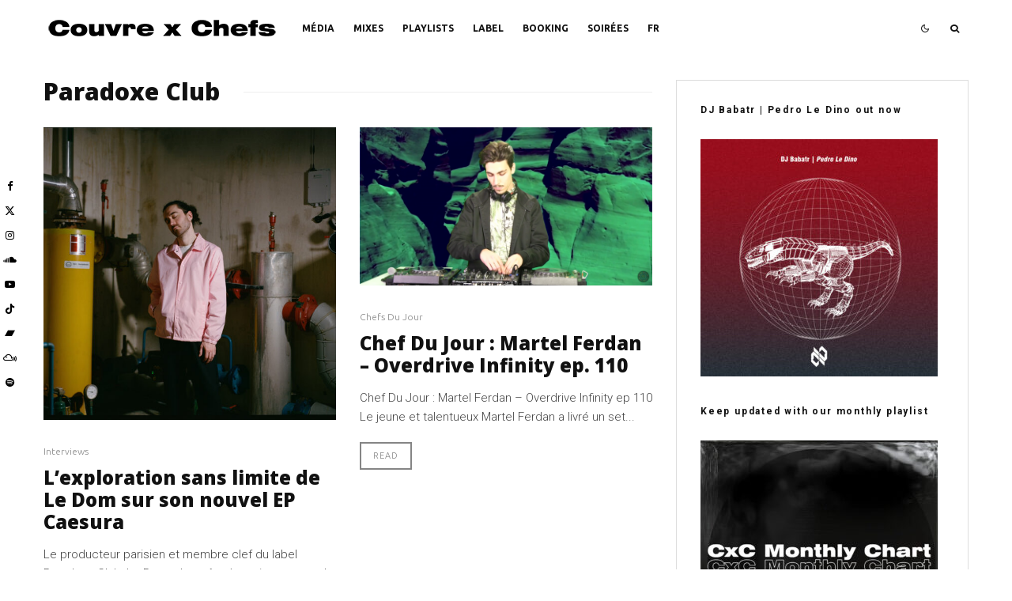

--- FILE ---
content_type: text/html; charset=UTF-8
request_url: https://couvrexchefs.com/tag/paradoxe-club/
body_size: 24068
content:
<!DOCTYPE html>
<html lang="fr-FR">
<head>
	<meta charset="UTF-8">
			<meta name="viewport" content="width=device-width, initial-scale=1">
		<link rel="profile" href="http://gmpg.org/xfn/11">
		<meta name="theme-color" content="#3a3a3a">
	<meta name='robots' content='index, follow, max-image-preview:large, max-snippet:-1, max-video-preview:-1' />

	<!-- This site is optimized with the Yoast SEO plugin v26.7 - https://yoast.com/wordpress/plugins/seo/ -->
	<title>Archives des Paradoxe Club - Couvre x Chefs</title>
	<link rel="canonical" href="https://couvrexchefs.com/tag/paradoxe-club/" />
	<meta property="og:locale" content="fr_FR" />
	<meta property="og:type" content="article" />
	<meta property="og:title" content="Archives des Paradoxe Club - Couvre x Chefs" />
	<meta property="og:url" content="https://couvrexchefs.com/tag/paradoxe-club/" />
	<meta property="og:site_name" content="Couvre x Chefs" />
	<meta name="twitter:card" content="summary_large_image" />
	<script type="application/ld+json" class="yoast-schema-graph">{"@context":"https://schema.org","@graph":[{"@type":"CollectionPage","@id":"https://couvrexchefs.com/tag/paradoxe-club/","url":"https://couvrexchefs.com/tag/paradoxe-club/","name":"Archives des Paradoxe Club - Couvre x Chefs","isPartOf":{"@id":"https://couvrexchefs.com/#website"},"primaryImageOfPage":{"@id":"https://couvrexchefs.com/tag/paradoxe-club/#primaryimage"},"image":{"@id":"https://couvrexchefs.com/tag/paradoxe-club/#primaryimage"},"thumbnailUrl":"https://couvrexchefs.com/wp-content/uploads/2022/02/Le-Dom-Couvre-x-Chefs-03-2-scaled.jpg","breadcrumb":{"@id":"https://couvrexchefs.com/tag/paradoxe-club/#breadcrumb"},"inLanguage":"fr-FR"},{"@type":"ImageObject","inLanguage":"fr-FR","@id":"https://couvrexchefs.com/tag/paradoxe-club/#primaryimage","url":"https://couvrexchefs.com/wp-content/uploads/2022/02/Le-Dom-Couvre-x-Chefs-03-2-scaled.jpg","contentUrl":"https://couvrexchefs.com/wp-content/uploads/2022/02/Le-Dom-Couvre-x-Chefs-03-2-scaled.jpg","width":2560,"height":2044,"caption":"Le Dom Couvre x Chefs 03-2"},{"@type":"BreadcrumbList","@id":"https://couvrexchefs.com/tag/paradoxe-club/#breadcrumb","itemListElement":[{"@type":"ListItem","position":1,"name":"Accueil","item":"https://couvrexchefs.com/"},{"@type":"ListItem","position":2,"name":"Paradoxe Club"}]},{"@type":"WebSite","@id":"https://couvrexchefs.com/#website","url":"https://couvrexchefs.com/","name":"Couvre x Chefs","description":"Things Are Happening Around the World","potentialAction":[{"@type":"SearchAction","target":{"@type":"EntryPoint","urlTemplate":"https://couvrexchefs.com/?s={search_term_string}"},"query-input":{"@type":"PropertyValueSpecification","valueRequired":true,"valueName":"search_term_string"}}],"inLanguage":"fr-FR"}]}</script>
	<!-- / Yoast SEO plugin. -->


<link rel='dns-prefetch' href='//fonts.googleapis.com' />
<link rel="alternate" type="application/rss+xml" title="Couvre x Chefs &raquo; Flux" href="https://couvrexchefs.com/feed/" />
<link rel="alternate" type="application/rss+xml" title="Couvre x Chefs &raquo; Flux des commentaires" href="https://couvrexchefs.com/comments/feed/" />
<link rel="alternate" type="application/rss+xml" title="Couvre x Chefs &raquo; Flux de l’étiquette Paradoxe Club" href="https://couvrexchefs.com/tag/paradoxe-club/feed/" />
<style id='wp-img-auto-sizes-contain-inline-css' type='text/css'>
img:is([sizes=auto i],[sizes^="auto," i]){contain-intrinsic-size:3000px 1500px}
/*# sourceURL=wp-img-auto-sizes-contain-inline-css */
</style>
<style id='wp-emoji-styles-inline-css' type='text/css'>

	img.wp-smiley, img.emoji {
		display: inline !important;
		border: none !important;
		box-shadow: none !important;
		height: 1em !important;
		width: 1em !important;
		margin: 0 0.07em !important;
		vertical-align: -0.1em !important;
		background: none !important;
		padding: 0 !important;
	}
/*# sourceURL=wp-emoji-styles-inline-css */
</style>
<style id='wp-block-library-inline-css' type='text/css'>
:root{--wp-block-synced-color:#7a00df;--wp-block-synced-color--rgb:122,0,223;--wp-bound-block-color:var(--wp-block-synced-color);--wp-editor-canvas-background:#ddd;--wp-admin-theme-color:#007cba;--wp-admin-theme-color--rgb:0,124,186;--wp-admin-theme-color-darker-10:#006ba1;--wp-admin-theme-color-darker-10--rgb:0,107,160.5;--wp-admin-theme-color-darker-20:#005a87;--wp-admin-theme-color-darker-20--rgb:0,90,135;--wp-admin-border-width-focus:2px}@media (min-resolution:192dpi){:root{--wp-admin-border-width-focus:1.5px}}.wp-element-button{cursor:pointer}:root .has-very-light-gray-background-color{background-color:#eee}:root .has-very-dark-gray-background-color{background-color:#313131}:root .has-very-light-gray-color{color:#eee}:root .has-very-dark-gray-color{color:#313131}:root .has-vivid-green-cyan-to-vivid-cyan-blue-gradient-background{background:linear-gradient(135deg,#00d084,#0693e3)}:root .has-purple-crush-gradient-background{background:linear-gradient(135deg,#34e2e4,#4721fb 50%,#ab1dfe)}:root .has-hazy-dawn-gradient-background{background:linear-gradient(135deg,#faaca8,#dad0ec)}:root .has-subdued-olive-gradient-background{background:linear-gradient(135deg,#fafae1,#67a671)}:root .has-atomic-cream-gradient-background{background:linear-gradient(135deg,#fdd79a,#004a59)}:root .has-nightshade-gradient-background{background:linear-gradient(135deg,#330968,#31cdcf)}:root .has-midnight-gradient-background{background:linear-gradient(135deg,#020381,#2874fc)}:root{--wp--preset--font-size--normal:16px;--wp--preset--font-size--huge:42px}.has-regular-font-size{font-size:1em}.has-larger-font-size{font-size:2.625em}.has-normal-font-size{font-size:var(--wp--preset--font-size--normal)}.has-huge-font-size{font-size:var(--wp--preset--font-size--huge)}.has-text-align-center{text-align:center}.has-text-align-left{text-align:left}.has-text-align-right{text-align:right}.has-fit-text{white-space:nowrap!important}#end-resizable-editor-section{display:none}.aligncenter{clear:both}.items-justified-left{justify-content:flex-start}.items-justified-center{justify-content:center}.items-justified-right{justify-content:flex-end}.items-justified-space-between{justify-content:space-between}.screen-reader-text{border:0;clip-path:inset(50%);height:1px;margin:-1px;overflow:hidden;padding:0;position:absolute;width:1px;word-wrap:normal!important}.screen-reader-text:focus{background-color:#ddd;clip-path:none;color:#444;display:block;font-size:1em;height:auto;left:5px;line-height:normal;padding:15px 23px 14px;text-decoration:none;top:5px;width:auto;z-index:100000}html :where(.has-border-color){border-style:solid}html :where([style*=border-top-color]){border-top-style:solid}html :where([style*=border-right-color]){border-right-style:solid}html :where([style*=border-bottom-color]){border-bottom-style:solid}html :where([style*=border-left-color]){border-left-style:solid}html :where([style*=border-width]){border-style:solid}html :where([style*=border-top-width]){border-top-style:solid}html :where([style*=border-right-width]){border-right-style:solid}html :where([style*=border-bottom-width]){border-bottom-style:solid}html :where([style*=border-left-width]){border-left-style:solid}html :where(img[class*=wp-image-]){height:auto;max-width:100%}:where(figure){margin:0 0 1em}html :where(.is-position-sticky){--wp-admin--admin-bar--position-offset:var(--wp-admin--admin-bar--height,0px)}@media screen and (max-width:600px){html :where(.is-position-sticky){--wp-admin--admin-bar--position-offset:0px}}

/*# sourceURL=wp-block-library-inline-css */
</style><style id='wp-block-paragraph-inline-css' type='text/css'>
.is-small-text{font-size:.875em}.is-regular-text{font-size:1em}.is-large-text{font-size:2.25em}.is-larger-text{font-size:3em}.has-drop-cap:not(:focus):first-letter{float:left;font-size:8.4em;font-style:normal;font-weight:100;line-height:.68;margin:.05em .1em 0 0;text-transform:uppercase}body.rtl .has-drop-cap:not(:focus):first-letter{float:none;margin-left:.1em}p.has-drop-cap.has-background{overflow:hidden}:root :where(p.has-background){padding:1.25em 2.375em}:where(p.has-text-color:not(.has-link-color)) a{color:inherit}p.has-text-align-left[style*="writing-mode:vertical-lr"],p.has-text-align-right[style*="writing-mode:vertical-rl"]{rotate:180deg}
/*# sourceURL=https://couvrexchefs.com/wp-includes/blocks/paragraph/style.min.css */
</style>
<style id='global-styles-inline-css' type='text/css'>
:root{--wp--preset--aspect-ratio--square: 1;--wp--preset--aspect-ratio--4-3: 4/3;--wp--preset--aspect-ratio--3-4: 3/4;--wp--preset--aspect-ratio--3-2: 3/2;--wp--preset--aspect-ratio--2-3: 2/3;--wp--preset--aspect-ratio--16-9: 16/9;--wp--preset--aspect-ratio--9-16: 9/16;--wp--preset--color--black: #000000;--wp--preset--color--cyan-bluish-gray: #abb8c3;--wp--preset--color--white: #ffffff;--wp--preset--color--pale-pink: #f78da7;--wp--preset--color--vivid-red: #cf2e2e;--wp--preset--color--luminous-vivid-orange: #ff6900;--wp--preset--color--luminous-vivid-amber: #fcb900;--wp--preset--color--light-green-cyan: #7bdcb5;--wp--preset--color--vivid-green-cyan: #00d084;--wp--preset--color--pale-cyan-blue: #8ed1fc;--wp--preset--color--vivid-cyan-blue: #0693e3;--wp--preset--color--vivid-purple: #9b51e0;--wp--preset--gradient--vivid-cyan-blue-to-vivid-purple: linear-gradient(135deg,rgb(6,147,227) 0%,rgb(155,81,224) 100%);--wp--preset--gradient--light-green-cyan-to-vivid-green-cyan: linear-gradient(135deg,rgb(122,220,180) 0%,rgb(0,208,130) 100%);--wp--preset--gradient--luminous-vivid-amber-to-luminous-vivid-orange: linear-gradient(135deg,rgb(252,185,0) 0%,rgb(255,105,0) 100%);--wp--preset--gradient--luminous-vivid-orange-to-vivid-red: linear-gradient(135deg,rgb(255,105,0) 0%,rgb(207,46,46) 100%);--wp--preset--gradient--very-light-gray-to-cyan-bluish-gray: linear-gradient(135deg,rgb(238,238,238) 0%,rgb(169,184,195) 100%);--wp--preset--gradient--cool-to-warm-spectrum: linear-gradient(135deg,rgb(74,234,220) 0%,rgb(151,120,209) 20%,rgb(207,42,186) 40%,rgb(238,44,130) 60%,rgb(251,105,98) 80%,rgb(254,248,76) 100%);--wp--preset--gradient--blush-light-purple: linear-gradient(135deg,rgb(255,206,236) 0%,rgb(152,150,240) 100%);--wp--preset--gradient--blush-bordeaux: linear-gradient(135deg,rgb(254,205,165) 0%,rgb(254,45,45) 50%,rgb(107,0,62) 100%);--wp--preset--gradient--luminous-dusk: linear-gradient(135deg,rgb(255,203,112) 0%,rgb(199,81,192) 50%,rgb(65,88,208) 100%);--wp--preset--gradient--pale-ocean: linear-gradient(135deg,rgb(255,245,203) 0%,rgb(182,227,212) 50%,rgb(51,167,181) 100%);--wp--preset--gradient--electric-grass: linear-gradient(135deg,rgb(202,248,128) 0%,rgb(113,206,126) 100%);--wp--preset--gradient--midnight: linear-gradient(135deg,rgb(2,3,129) 0%,rgb(40,116,252) 100%);--wp--preset--font-size--small: 13px;--wp--preset--font-size--medium: 20px;--wp--preset--font-size--large: 36px;--wp--preset--font-size--x-large: 42px;--wp--preset--spacing--20: 0.44rem;--wp--preset--spacing--30: 0.67rem;--wp--preset--spacing--40: 1rem;--wp--preset--spacing--50: 1.5rem;--wp--preset--spacing--60: 2.25rem;--wp--preset--spacing--70: 3.38rem;--wp--preset--spacing--80: 5.06rem;--wp--preset--shadow--natural: 6px 6px 9px rgba(0, 0, 0, 0.2);--wp--preset--shadow--deep: 12px 12px 50px rgba(0, 0, 0, 0.4);--wp--preset--shadow--sharp: 6px 6px 0px rgba(0, 0, 0, 0.2);--wp--preset--shadow--outlined: 6px 6px 0px -3px rgb(255, 255, 255), 6px 6px rgb(0, 0, 0);--wp--preset--shadow--crisp: 6px 6px 0px rgb(0, 0, 0);}:where(.is-layout-flex){gap: 0.5em;}:where(.is-layout-grid){gap: 0.5em;}body .is-layout-flex{display: flex;}.is-layout-flex{flex-wrap: wrap;align-items: center;}.is-layout-flex > :is(*, div){margin: 0;}body .is-layout-grid{display: grid;}.is-layout-grid > :is(*, div){margin: 0;}:where(.wp-block-columns.is-layout-flex){gap: 2em;}:where(.wp-block-columns.is-layout-grid){gap: 2em;}:where(.wp-block-post-template.is-layout-flex){gap: 1.25em;}:where(.wp-block-post-template.is-layout-grid){gap: 1.25em;}.has-black-color{color: var(--wp--preset--color--black) !important;}.has-cyan-bluish-gray-color{color: var(--wp--preset--color--cyan-bluish-gray) !important;}.has-white-color{color: var(--wp--preset--color--white) !important;}.has-pale-pink-color{color: var(--wp--preset--color--pale-pink) !important;}.has-vivid-red-color{color: var(--wp--preset--color--vivid-red) !important;}.has-luminous-vivid-orange-color{color: var(--wp--preset--color--luminous-vivid-orange) !important;}.has-luminous-vivid-amber-color{color: var(--wp--preset--color--luminous-vivid-amber) !important;}.has-light-green-cyan-color{color: var(--wp--preset--color--light-green-cyan) !important;}.has-vivid-green-cyan-color{color: var(--wp--preset--color--vivid-green-cyan) !important;}.has-pale-cyan-blue-color{color: var(--wp--preset--color--pale-cyan-blue) !important;}.has-vivid-cyan-blue-color{color: var(--wp--preset--color--vivid-cyan-blue) !important;}.has-vivid-purple-color{color: var(--wp--preset--color--vivid-purple) !important;}.has-black-background-color{background-color: var(--wp--preset--color--black) !important;}.has-cyan-bluish-gray-background-color{background-color: var(--wp--preset--color--cyan-bluish-gray) !important;}.has-white-background-color{background-color: var(--wp--preset--color--white) !important;}.has-pale-pink-background-color{background-color: var(--wp--preset--color--pale-pink) !important;}.has-vivid-red-background-color{background-color: var(--wp--preset--color--vivid-red) !important;}.has-luminous-vivid-orange-background-color{background-color: var(--wp--preset--color--luminous-vivid-orange) !important;}.has-luminous-vivid-amber-background-color{background-color: var(--wp--preset--color--luminous-vivid-amber) !important;}.has-light-green-cyan-background-color{background-color: var(--wp--preset--color--light-green-cyan) !important;}.has-vivid-green-cyan-background-color{background-color: var(--wp--preset--color--vivid-green-cyan) !important;}.has-pale-cyan-blue-background-color{background-color: var(--wp--preset--color--pale-cyan-blue) !important;}.has-vivid-cyan-blue-background-color{background-color: var(--wp--preset--color--vivid-cyan-blue) !important;}.has-vivid-purple-background-color{background-color: var(--wp--preset--color--vivid-purple) !important;}.has-black-border-color{border-color: var(--wp--preset--color--black) !important;}.has-cyan-bluish-gray-border-color{border-color: var(--wp--preset--color--cyan-bluish-gray) !important;}.has-white-border-color{border-color: var(--wp--preset--color--white) !important;}.has-pale-pink-border-color{border-color: var(--wp--preset--color--pale-pink) !important;}.has-vivid-red-border-color{border-color: var(--wp--preset--color--vivid-red) !important;}.has-luminous-vivid-orange-border-color{border-color: var(--wp--preset--color--luminous-vivid-orange) !important;}.has-luminous-vivid-amber-border-color{border-color: var(--wp--preset--color--luminous-vivid-amber) !important;}.has-light-green-cyan-border-color{border-color: var(--wp--preset--color--light-green-cyan) !important;}.has-vivid-green-cyan-border-color{border-color: var(--wp--preset--color--vivid-green-cyan) !important;}.has-pale-cyan-blue-border-color{border-color: var(--wp--preset--color--pale-cyan-blue) !important;}.has-vivid-cyan-blue-border-color{border-color: var(--wp--preset--color--vivid-cyan-blue) !important;}.has-vivid-purple-border-color{border-color: var(--wp--preset--color--vivid-purple) !important;}.has-vivid-cyan-blue-to-vivid-purple-gradient-background{background: var(--wp--preset--gradient--vivid-cyan-blue-to-vivid-purple) !important;}.has-light-green-cyan-to-vivid-green-cyan-gradient-background{background: var(--wp--preset--gradient--light-green-cyan-to-vivid-green-cyan) !important;}.has-luminous-vivid-amber-to-luminous-vivid-orange-gradient-background{background: var(--wp--preset--gradient--luminous-vivid-amber-to-luminous-vivid-orange) !important;}.has-luminous-vivid-orange-to-vivid-red-gradient-background{background: var(--wp--preset--gradient--luminous-vivid-orange-to-vivid-red) !important;}.has-very-light-gray-to-cyan-bluish-gray-gradient-background{background: var(--wp--preset--gradient--very-light-gray-to-cyan-bluish-gray) !important;}.has-cool-to-warm-spectrum-gradient-background{background: var(--wp--preset--gradient--cool-to-warm-spectrum) !important;}.has-blush-light-purple-gradient-background{background: var(--wp--preset--gradient--blush-light-purple) !important;}.has-blush-bordeaux-gradient-background{background: var(--wp--preset--gradient--blush-bordeaux) !important;}.has-luminous-dusk-gradient-background{background: var(--wp--preset--gradient--luminous-dusk) !important;}.has-pale-ocean-gradient-background{background: var(--wp--preset--gradient--pale-ocean) !important;}.has-electric-grass-gradient-background{background: var(--wp--preset--gradient--electric-grass) !important;}.has-midnight-gradient-background{background: var(--wp--preset--gradient--midnight) !important;}.has-small-font-size{font-size: var(--wp--preset--font-size--small) !important;}.has-medium-font-size{font-size: var(--wp--preset--font-size--medium) !important;}.has-large-font-size{font-size: var(--wp--preset--font-size--large) !important;}.has-x-large-font-size{font-size: var(--wp--preset--font-size--x-large) !important;}
/*# sourceURL=global-styles-inline-css */
</style>

<style id='classic-theme-styles-inline-css' type='text/css'>
/*! This file is auto-generated */
.wp-block-button__link{color:#fff;background-color:#32373c;border-radius:9999px;box-shadow:none;text-decoration:none;padding:calc(.667em + 2px) calc(1.333em + 2px);font-size:1.125em}.wp-block-file__button{background:#32373c;color:#fff;text-decoration:none}
/*# sourceURL=/wp-includes/css/classic-themes.min.css */
</style>
<link rel='stylesheet' id='lets-review-api-css' href='https://couvrexchefs.com/wp-content/plugins/lets-review/assets/css/style-api.min.css?ver=3.4.3' type='text/css' media='all' />
<link rel='stylesheet' id='font-awesome-css' href='https://couvrexchefs.com/wp-content/plugins/lets-review/assets/fonts/fontawesome/css/fontawesome.min.css?ver=3.4.3' type='text/css' media='all' />
<link rel='stylesheet' id='font-awesome-regular-css' href='https://couvrexchefs.com/wp-content/plugins/lets-review/assets/fonts/fontawesome/css/regular.min.css?ver=3.4.3' type='text/css' media='all' />
<link rel='stylesheet' id='font-awesome-solid-css' href='https://couvrexchefs.com/wp-content/plugins/lets-review/assets/fonts/fontawesome/css/solid.min.css?ver=3.4.3' type='text/css' media='all' />
<link rel='stylesheet' id='lets-live-blog-css' href='https://couvrexchefs.com/wp-content/plugins/lets-live-blog/frontend/css/style.min.css?ver=1.2.2' type='text/css' media='all' />
<link rel='stylesheet' id='lets-live-blog-icons-css' href='https://couvrexchefs.com/wp-content/plugins/lets-live-blog/frontend/css/fonts/style.css?ver=1.2.2' type='text/css' media='all' />
<link rel='stylesheet' id='zeen-style-css' href='https://couvrexchefs.com/wp-content/themes/zeen/assets/css/style.min.css?ver=1768146449' type='text/css' media='all' />
<style id='zeen-style-inline-css' type='text/css'>
.content-bg, .block-skin-5:not(.skin-inner), .block-skin-5.skin-inner > .tipi-row-inner-style, .article-layout-skin-1.title-cut-bl .hero-wrap .meta:before, .article-layout-skin-1.title-cut-bc .hero-wrap .meta:before, .article-layout-skin-1.title-cut-bl .hero-wrap .share-it:before, .article-layout-skin-1.title-cut-bc .hero-wrap .share-it:before, .standard-archive .page-header, .skin-dark .flickity-viewport, .zeen__var__options label { background: #ffffff;}a.zeen-pin-it{position: absolute}.background.mask {background-color: transparent}.side-author__wrap .mask a {display:inline-block;height:70px}.timed-pup,.modal-wrap {position:fixed;visibility:hidden}.to-top__fixed .to-top a{background-color:#000000; color: #fff}#block-wrap-1705 .tipi-row-inner-style{ ;}.site-inner { background-color: #fff; }.splitter svg g { fill: #fff; }.inline-post .block article .title { font-size: 20px;}input[type=submit], button, .tipi-button,.button,.wpcf7-submit,.button__back__home{ border-radius: 0; }.fontfam-1 { font-family: 'Open Sans',sans-serif!important;}input,input[type="number"],.body-f1, .quotes-f1 blockquote, .quotes-f1 q, .by-f1 .byline, .sub-f1 .subtitle, .wh-f1 .widget-title, .headings-f1 h1, .headings-f1 h2, .headings-f1 h3, .headings-f1 h4, .headings-f1 h5, .headings-f1 h6, .font-1, div.jvectormap-tip {font-family:'Open Sans',sans-serif;font-weight: 800;font-style: normal;}.fontfam-2 { font-family:'Roboto',sans-serif!important; }input[type=submit], button, .tipi-button,.button,.wpcf7-submit,.button__back__home,.body-f2, .quotes-f2 blockquote, .quotes-f2 q, .by-f2 .byline, .sub-f2 .subtitle, .wh-f2 .widget-title, .headings-f2 h1, .headings-f2 h2, .headings-f2 h3, .headings-f2 h4, .headings-f2 h5, .headings-f2 h6, .font-2 {font-family:'Roboto',sans-serif;font-weight: 300;font-style: normal;}.fontfam-3 { font-family:'Ubuntu',sans-serif!important;}.body-f3, .quotes-f3 blockquote, .quotes-f3 q, .by-f3 .byline, .sub-f3 .subtitle, .wh-f3 .widget-title, .headings-f3 h1, .headings-f3 h2, .headings-f3 h3, .headings-f3 h4, .headings-f3 h5, .headings-f3 h6, .font-3 {font-family:'Ubuntu',sans-serif;font-style: normal;font-weight: 300;}.tipi-row, .tipi-builder-on .contents-wrap > p { max-width: 1230px ; }.slider-columns--3 article { width: 360px }.slider-columns--2 article { width: 555px }.slider-columns--4 article { width: 262.5px }.single .site-content .tipi-row { max-width: 1230px ; }.single-product .site-content .tipi-row { max-width: 1230px ; }.date--secondary { color: #f8d92f; }.date--main { color: #f8d92f; }.global-accent-border { border-color: #3a3a3a; }.trending-accent-border { border-color: #939393; }.trending-accent-bg { border-color: #939393; }.wpcf7-submit, .tipi-button.block-loader { background: #18181e; }.wpcf7-submit:hover, .tipi-button.block-loader:hover { background: #9e9e9e; }.preview-classic .read-more.tipi-button { color: #858585!important; }.preview-classic .custom-button__fill-2 { border-color: #858585; color: #858585; }.preview-classic:hover .custom-button__fill-2 { border-color: #e3e3e3; }.tipi-button.block-loader { color: #ffffff!important; }.wpcf7-submit { background: #18181e; }.wpcf7-submit:hover { background: #111; }.global-accent-bg, .icon-base-2:hover .icon-bg, #progress { background-color: #3a3a3a; }.global-accent-text, .mm-submenu-2 .mm-51 .menu-wrap > .sub-menu > li > a { color: #3a3a3a; }body { color:#444;}.excerpt { color:#444;}.mode--alt--b .excerpt, .block-skin-2 .excerpt, .block-skin-2 .preview-classic .custom-button__fill-2 { color:#888!important;}.read-more-wrap { color:#767676;}.logo-fallback a { color:#000!important;}.site-mob-header .logo-fallback a { color:#000!important;}blockquote:not(.comment-excerpt) { color:#111;}.mode--alt--b blockquote:not(.comment-excerpt), .mode--alt--b .block-skin-0.block-wrap-quote .block-wrap-quote blockquote:not(.comment-excerpt), .mode--alt--b .block-skin-0.block-wrap-quote .block-wrap-quote blockquote:not(.comment-excerpt) span { color:#fff!important;}.byline, .byline a { color:#888;}.mode--alt--b .block-wrap-classic .byline, .mode--alt--b .block-wrap-classic .byline a, .mode--alt--b .block-wrap-thumbnail .byline, .mode--alt--b .block-wrap-thumbnail .byline a, .block-skin-2 .byline a, .block-skin-2 .byline { color:#888;}.preview-classic .meta .title, .preview-thumbnail .meta .title,.preview-56 .meta .title{ color:#111;}h1, h2, h3, h4, h5, h6, .block-title { color:#111;}.sidebar-widget  .widget-title { color:#111!important;}.link-color-wrap p > a, .link-color-wrap p > em a, .link-color-wrap p > strong a {
			text-decoration: underline; text-decoration-color: transparent; text-decoration-thickness: 1px; text-decoration-style:solid}.link-color-wrap p > a:hover, .link-color-wrap p > em a:hover, .link-color-wrap p > strong a:hover { text-decoration-color: #5e5e5e}.link-color-wrap a, .woocommerce-Tabs-panel--description a { color: #757575; }.mode--alt--b .link-color-wrap a, .mode--alt--b .woocommerce-Tabs-panel--description a { color: #888; }.copyright, .site-footer .bg-area-inner .copyright a { color: #8e8e8e; }.link-color-wrap a:hover { color: #000000; }.mode--alt--b .link-color-wrap a:hover { color: #555; }body{line-height:1.6}input[type=submit], button, .tipi-button,.button,.wpcf7-submit,.button__back__home{letter-spacing:0.03em}.sub-menu a:not(.tipi-button){letter-spacing:0.1em}.widget-title{letter-spacing:0.15em}html, body{font-size:15px}.byline{font-size:12px}input[type=submit], button, .tipi-button,.button,.wpcf7-submit,.button__back__home{font-size:11px}.excerpt{font-size:15px}.logo-fallback, .secondary-wrap .logo-fallback a{font-size:22px}.logo span{font-size:12px}.breadcrumbs{font-size:10px}.hero-meta.tipi-s-typo .title{font-size:20px}.hero-meta.tipi-s-typo .subtitle{font-size:15px}.hero-meta.tipi-m-typo .title{font-size:20px}.hero-meta.tipi-m-typo .subtitle{font-size:15px}.hero-meta.tipi-xl-typo .title{font-size:20px}.hero-meta.tipi-xl-typo .subtitle{font-size:15px}.block-html-content h1, .single-content .entry-content h1{font-size:20px}.block-html-content h2, .single-content .entry-content h2{font-size:20px}.block-html-content h3, .single-content .entry-content h3{font-size:20px}.block-html-content h4, .single-content .entry-content h4{font-size:20px}.block-html-content h5, .single-content .entry-content h5{font-size:18px}.footer-block-links{font-size:8px}blockquote, q{font-size:20px}.site-footer .copyright{font-size:12px}.footer-navigation{font-size:12px}.site-footer .menu-icons{font-size:12px}.block-title, .page-title{font-size:24px}.block-subtitle{font-size:18px}.block-col-self .preview-2 .title{font-size:22px}.block-wrap-classic .tipi-m-typo .title-wrap .title{font-size:22px}.tipi-s-typo .title, .ppl-s-3 .tipi-s-typo .title, .zeen-col--wide .ppl-s-3 .tipi-s-typo .title, .preview-1 .title, .preview-21:not(.tipi-xs-typo) .title{font-size:22px}.tipi-xs-typo .title, .tipi-basket-wrap .basket-item .title{font-size:15px}.meta .read-more-wrap{font-size:11px}.widget-title{font-size:12px}.split-1:not(.preview-thumbnail) .mask{-webkit-flex: 0 0 calc( 34% - 15px);
					-ms-flex: 0 0 calc( 34% - 15px);
					flex: 0 0 calc( 34% - 15px);
					width: calc( 34% - 15px);}.preview-thumbnail .mask{-webkit-flex: 0 0 65px;
					-ms-flex: 0 0 65px;
					flex: 0 0 65px;
					width: 65px;}.footer-lower-area{padding-top:40px}.footer-lower-area{padding-bottom:40px}.footer-upper-area{padding-bottom:40px}.footer-upper-area{padding-top:40px}.footer-widget-wrap{padding-bottom:40px}.footer-widget-wrap{padding-top:40px}.tipi-button-cta-header{font-size:12px}.main-navigation .horizontal-menu, .main-navigation .menu-item, .main-navigation .menu-icon .menu-icon--text,  .main-navigation .tipi-i-search span { font-weight: 700;}.footer-lower-area, .footer-lower-area .menu-item, .footer-lower-area .menu-icon span {font-weight: 700;}.widget-title {font-weight: 700!important;}input[type=submit], button, .tipi-button,.button,.wpcf7-submit,.button__back__home{ text-transform: uppercase; }.entry-title{ text-transform: none; }.logo-fallback{ text-transform: none; }.block-wrap-slider .title-wrap .title{ text-transform: none; }.block-wrap-grid .title-wrap .title, .tile-design-4 .meta .title-wrap .title{ text-transform: none; }.block-wrap-classic .title-wrap .title{ text-transform: none; }.block-title{ text-transform: none; }.meta .excerpt .read-more{ text-transform: uppercase; }.preview-grid .read-more{ text-transform: uppercase; }.block-subtitle{ text-transform: none; }.byline{ text-transform: none; }.widget-title{ text-transform: none; }.main-navigation .menu-item, .main-navigation .menu-icon .menu-icon--text{ text-transform: uppercase; }.secondary-navigation, .secondary-wrap .menu-icon .menu-icon--text{ text-transform: uppercase; }.footer-lower-area .menu-item, .footer-lower-area .menu-icon span{ text-transform: uppercase; }.sub-menu a:not(.tipi-button){ text-transform: none; }.site-mob-header .menu-item, .site-mob-header .menu-icon span{ text-transform: uppercase; }.single-content .entry-content h1, .single-content .entry-content h2, .single-content .entry-content h3, .single-content .entry-content h4, .single-content .entry-content h5, .single-content .entry-content h6, .meta__full h1, .meta__full h2, .meta__full h3, .meta__full h4, .meta__full h5, .bbp__thread__title{ text-transform: none; }.mm-submenu-2 .mm-11 .menu-wrap > *, .mm-submenu-2 .mm-31 .menu-wrap > *, .mm-submenu-2 .mm-21 .menu-wrap > *, .mm-submenu-2 .mm-51 .menu-wrap > *  { border-top: 3px solid transparent; }.separation-border { margin-bottom: 30px; }.load-more-wrap-1 { padding-top: 30px; }.block-wrap-classic .inf-spacer + .block:not(.block-62) { margin-top: 30px; }#colophon .bg-area-inner { border-top: 1px  solid;}.block-title-wrap-style .block-title:after, .block-title-wrap-style .block-title:before { border-top: 1px #eee solid;}.separation-border-v { background: #eee;}.separation-border-v { height: calc( 100% -  30px - 1px); }@media only screen and (max-width: 480px) {.separation-border { margin-bottom: 30px;}}.grid-spacing { border-top-width: 20px; }.sidebar-wrap .sidebar { padding-right: 30px; padding-left: 30px; padding-top:0px; padding-bottom:0px; }.sidebar-left .sidebar-wrap .sidebar { padding-right: 30px; padding-left: 30px; }@media only screen and (min-width: 481px) {.block-wrap-grid .block-title-area, .block-wrap-98 .block-piece-2 article:last-child { margin-bottom: -20px; }.block-wrap-92 .tipi-row-inner-box { margin-top: -20px; }.block-wrap-grid .only-filters { top: 20px; }.grid-spacing { border-right-width: 20px; }.block-fs {padding:20px;}.block-wrap-grid:not(.block-wrap-81) .block { width: calc( 100% + 20px ); }}@media only screen and (max-width: 859px) {.mobile__design--side .mask {
		width: calc( 34% - 15px);
	}}@media only screen and (min-width: 860px) {body{line-height:1.66}input[type=submit], button, .tipi-button,.button,.wpcf7-submit,.button__back__home{letter-spacing:0.09em}.hero-meta.tipi-s-typo .title{font-size:30px}.hero-meta.tipi-s-typo .subtitle{font-size:18px}.hero-meta.tipi-m-typo .title{font-size:30px}.hero-meta.tipi-m-typo .subtitle{font-size:18px}.hero-meta.tipi-xl-typo .title{font-size:30px}.hero-meta.tipi-xl-typo .subtitle{font-size:18px}.block-html-content h1, .single-content .entry-content h1{font-size:30px}.block-html-content h2, .single-content .entry-content h2{font-size:30px}.block-html-content h3, .single-content .entry-content h3{font-size:24px}.block-html-content h4, .single-content .entry-content h4{font-size:24px}.main-navigation, .main-navigation .menu-icon--text{font-size:12px}.sub-menu a:not(.tipi-button){font-size:12px}.main-navigation .menu-icon, .main-navigation .trending-icon-solo{font-size:12px}.secondary-wrap-v .standard-drop>a,.secondary-wrap, .secondary-wrap a, .secondary-wrap .menu-icon--text{font-size:11px}.secondary-wrap .menu-icon, .secondary-wrap .menu-icon a, .secondary-wrap .trending-icon-solo{font-size:13px}.layout-side-info .details{width:130px;float:left}.title-contrast .hero-wrap { height: calc( 100vh - 90px ); }.block-col-self .block-71 .tipi-s-typo .title { font-size: 18px; }.zeen-col--narrow .block-wrap-classic .tipi-m-typo .title-wrap .title { font-size: 18px; }.mode--alt--b .footer-widget-area:not(.footer-widget-area-1) + .footer-lower-area { border-top:1px #333333 solid ; }.footer-widget-wrap { border-right:1px #333333 solid ; }.footer-widget-wrap .widget_search form, .footer-widget-wrap select { border-color:#333333; }.footer-widget-wrap .zeen-widget { border-bottom:1px #333333 solid ; }.footer-widget-wrap .zeen-widget .preview-thumbnail { border-bottom-color: #333333;}.secondary-wrap-v { width: 25px; }.header-width-2 .header-side-padding, .tipi-builder-on .tipi-fs, .standard-archive, .header-width-2 .drop-it .block-wrap, .header-width-2 .trending-inline-drop .trending-inline-title { padding-left: 25px; padding-right:25px; }}@media only screen and (min-width: 1240px) {.hero-l .single-content {padding-top: 45px}.align-fs .contents-wrap .video-wrap, .align-fs-center .aligncenter.size-full, .align-fs-center .wp-caption.aligncenter .size-full, .align-fs-center .tiled-gallery, .align-fs .alignwide { width: 1170px; }.align-fs .contents-wrap .video-wrap { height: 658px; }.has-bg .align-fs .contents-wrap .video-wrap, .has-bg .align-fs .alignwide, .has-bg .align-fs-center .aligncenter.size-full, .has-bg .align-fs-center .wp-caption.aligncenter .size-full, .has-bg .align-fs-center .tiled-gallery { width: 1230px; }.has-bg .align-fs .contents-wrap .video-wrap { height: 691px; }input[type=submit], button, .tipi-button,.button,.wpcf7-submit,.button__back__home{font-size:12px}.logo-fallback, .secondary-wrap .logo-fallback a{font-size:30px}.hero-meta.tipi-s-typo .title{font-size:36px}.hero-meta.tipi-m-typo .title{font-size:44px}.hero-meta.tipi-xl-typo .title{font-size:50px}.block-html-content h1, .single-content .entry-content h1{font-size:40px}.block-html-content h3, .single-content .entry-content h3{font-size:25px}.block-html-content h4, .single-content .entry-content h4{font-size:20px}.block-title, .page-title{font-size:30px}.block-subtitle{font-size:20px}.block-col-self .preview-2 .title{font-size:36px}.block-wrap-classic .tipi-m-typo .title-wrap .title{font-size:30px}.tipi-s-typo .title, .ppl-s-3 .tipi-s-typo .title, .zeen-col--wide .ppl-s-3 .tipi-s-typo .title, .preview-1 .title, .preview-21:not(.tipi-xs-typo) .title{font-size:24px}.split-1:not(.preview-thumbnail) .mask{-webkit-flex: 0 0 calc( 50% - 15px);
					-ms-flex: 0 0 calc( 50% - 15px);
					flex: 0 0 calc( 50% - 15px);
					width: calc( 50% - 15px);}.footer-lower-area{padding-top:20px}.footer-lower-area{padding-bottom:20px}.footer-upper-area{padding-bottom:50px}.footer-upper-area{padding-top:50px}.footer-widget-wrap{padding-bottom:30px}.footer-widget-wrap{padding-top:30px}}.main-menu-bar-color-1 .current-menu-item > a, .main-menu-bar-color-1 .menu-main-menu > .dropper.active:not(.current-menu-item) > a { background-color: #111;}.site-header a { color: #111; }.site-skin-3.content-subscribe, .site-skin-3.content-subscribe .subtitle, .site-skin-3.content-subscribe input, .site-skin-3.content-subscribe h2 { color: #fff; } .site-skin-3.content-subscribe input[type="email"] { border-color: #fff; }.mob-menu-wrap a { color: #fff; }.mob-menu-wrap .mobile-navigation .mobile-search-wrap .search { border-color: #fff; }.footer-widget-wrap .widget_search form { border-color:#333; }.sidebar-wrap .sidebar { border:1px #ddd solid ; }.content-area .zeen-widget { padding:30px 0px 0px; }.grid-image-1 .mask-overlay { background-color: #1a1d1e ; }.with-fi.preview-grid,.with-fi.preview-grid .byline,.with-fi.preview-grid .subtitle, .with-fi.preview-grid a { color: #fff; }.preview-grid .mask-overlay { opacity: 0.2 ; }@media (pointer: fine) {.preview-grid:hover .mask-overlay { opacity: 0.6 ; }}.slider-image-1 .mask-overlay { background-color: #1a1d1e ; }.with-fi.preview-slider-overlay,.with-fi.preview-slider-overlay .byline,.with-fi.preview-slider-overlay .subtitle, .with-fi.preview-slider-overlay a { color: #fff; }.preview-slider-overlay .mask-overlay { opacity: 0.2 ; }@media (pointer: fine) {.preview-slider-overlay:hover .mask-overlay { opacity: 0.6 ; }}.site-footer .footer-widget-bg-area, .site-footer .footer-widget-bg-area .woo-product-rating span, .site-footer .footer-widget-bg-area .stack-design-3 .meta { background-color: #272727; }.site-footer .footer-widget-bg-area .background { background-image: none; opacity: 1; }.site-footer .footer-widget-bg-area .block-skin-0 .tipi-arrow { color:#dddede; border-color:#dddede; }.site-footer .footer-widget-bg-area .block-skin-0 .tipi-arrow i:after{ background:#dddede; }.site-footer .footer-widget-bg-area,.site-footer .footer-widget-bg-area .byline,.site-footer .footer-widget-bg-area a,.site-footer .footer-widget-bg-area .widget_search form *,.site-footer .footer-widget-bg-area h3,.site-footer .footer-widget-bg-area .widget-title { color:#dddede; }.site-footer .footer-widget-bg-area .tipi-spin.tipi-row-inner-style:before { border-color:#dddede; }.mob-menu-wrap .bg-area, .mob-menu-wrap .bg-area .woo-product-rating span, .mob-menu-wrap .bg-area .stack-design-3 .meta { background-color: #272727; }.mob-menu-wrap .bg-area .background { background-image: none; opacity: 1; }.mob-menu-wrap .bg-area,.mob-menu-wrap .bg-area .byline,.mob-menu-wrap .bg-area a,.mob-menu-wrap .bg-area .widget_search form *,.mob-menu-wrap .bg-area h3,.mob-menu-wrap .bg-area .widget-title { color:#fff; }.mob-menu-wrap .bg-area .tipi-spin.tipi-row-inner-style:before { border-color:#fff; }.main-navigation, .main-navigation .menu-icon--text { color: #1e1e1e; }.main-navigation .horizontal-menu>li>a { padding-left: 12px; padding-right: 12px; }.site-mob-header .menu-icon { font-size: 13px; }.secondary-wrap .menu-bg-area { background-color: #000000; }.secondary-wrap-v .standard-drop>a,.secondary-wrap, .secondary-wrap a, .secondary-wrap .menu-icon--text { color: #000000; }.secondary-wrap .menu-secondary > li > a, .secondary-icons li > a { padding-left: 7px; padding-right: 7px; }.mc4wp-form-fields input[type=submit], .mc4wp-form-fields button, #subscribe-submit input[type=submit], .subscribe-wrap input[type=submit] {color: #fff;background-color: #121212;}.site-mob-header:not(.site-mob-header-11) .header-padding .logo-main-wrap, .site-mob-header:not(.site-mob-header-11) .header-padding .icons-wrap a, .site-mob-header-11 .header-padding {
		padding-top: 10px;
		padding-bottom: 15px;
	}.site-header .header-padding {
		padding-top:20px;
		padding-bottom:20px;
	}@media only screen and (min-width: 860px){.tipi-m-0 {display: none}}
/*# sourceURL=zeen-style-inline-css */
</style>
<link rel='stylesheet' id='zeen-child-style-css' href='https://couvrexchefs.com/wp-content/themes/zeen-child/style.css?ver=4.5.6' type='text/css' media='all' />
<link rel='stylesheet' id='zeen-dark-mode-css' href='https://couvrexchefs.com/wp-content/themes/zeen/assets/css/dark.min.css?ver=1768146449' type='text/css' media='all' />
<link rel='stylesheet' id='zeen-fonts-css' href='https://fonts.googleapis.com/css?family=Open+Sans%3A800%2Citalic%2C400%7CRoboto%3A300%2C700%2C400%7CUbuntu%3A300%2C700&#038;subset=latin&#038;display=swap' type='text/css' media='all' />
<link rel='stylesheet' id='photoswipe-css' href='https://couvrexchefs.com/wp-content/themes/zeen/assets/css/photoswipe.min.css?ver=4.1.3' type='text/css' media='all' />
<link rel='stylesheet' id='login-with-ajax-css' href='https://couvrexchefs.com/wp-content/plugins/login-with-ajax/templates/widget.css?ver=4.5.1' type='text/css' media='all' />
<link rel='stylesheet' id='flick-css' href='https://couvrexchefs.com/wp-content/plugins/mailchimp/assets/css/flick/flick.css?ver=2.0.1' type='text/css' media='all' />
<link rel='stylesheet' id='mailchimp_sf_main_css-css' href='https://couvrexchefs.com/wp-content/plugins/mailchimp/assets/css/frontend.css?ver=2.0.1' type='text/css' media='all' />
<script type="text/javascript" src="https://couvrexchefs.com/wp-includes/js/jquery/jquery.min.js?ver=3.7.1" id="jquery-core-js"></script>
<script type="text/javascript" src="https://couvrexchefs.com/wp-includes/js/jquery/jquery-migrate.min.js?ver=3.4.1" id="jquery-migrate-js"></script>
<script type="text/javascript" id="login-with-ajax-js-extra">
/* <![CDATA[ */
var LWA = {"ajaxurl":"https://couvrexchefs.com/wp-admin/admin-ajax.php","off":""};
//# sourceURL=login-with-ajax-js-extra
/* ]]> */
</script>
<script type="text/javascript" src="https://couvrexchefs.com/wp-content/themes/zeen/plugins/login-with-ajax/login-with-ajax.js?ver=4.5.1" id="login-with-ajax-js"></script>
<script type="text/javascript" src="https://couvrexchefs.com/wp-content/plugins/login-with-ajax/ajaxify/ajaxify.min.js?ver=4.5.1" id="login-with-ajax-ajaxify-js"></script>
<link rel="https://api.w.org/" href="https://couvrexchefs.com/wp-json/" /><link rel="alternate" title="JSON" type="application/json" href="https://couvrexchefs.com/wp-json/wp/v2/tags/1705" /><link rel="EditURI" type="application/rsd+xml" title="RSD" href="https://couvrexchefs.com/xmlrpc.php?rsd" />
<meta name="generator" content="WordPress 6.9" />

		<!-- GA Google Analytics @ https://m0n.co/ga -->
		<script>
			(function(i,s,o,g,r,a,m){i['GoogleAnalyticsObject']=r;i[r]=i[r]||function(){
			(i[r].q=i[r].q||[]).push(arguments)},i[r].l=1*new Date();a=s.createElement(o),
			m=s.getElementsByTagName(o)[0];a.async=1;a.src=g;m.parentNode.insertBefore(a,m)
			})(window,document,'script','https://www.google-analytics.com/analytics.js','ga');
			ga('create', 'UA-44734626-1', 'auto');
			ga('send', 'pageview');
		</script>

	<link rel="preload" type="font/woff2" as="font" href="https://couvrexchefs.com/wp-content/themes/zeen/assets/css/tipi/tipi.woff2?9oa0lg" crossorigin="anonymous"><link rel="dns-prefetch" href="//fonts.googleapis.com"><link rel="preconnect" href="https://fonts.gstatic.com/" crossorigin="anonymous"><link rel="icon" href="https://couvrexchefs.com/wp-content/uploads/2020/05/cropped-couvre-x-chefs-logo-icon-32x32.jpg" sizes="32x32" />
<link rel="icon" href="https://couvrexchefs.com/wp-content/uploads/2020/05/cropped-couvre-x-chefs-logo-icon-192x192.jpg" sizes="192x192" />
<link rel="apple-touch-icon" href="https://couvrexchefs.com/wp-content/uploads/2020/05/cropped-couvre-x-chefs-logo-icon-180x180.jpg" />
<meta name="msapplication-TileImage" content="https://couvrexchefs.com/wp-content/uploads/2020/05/cropped-couvre-x-chefs-logo-icon-270x270.jpg" />
		<style type="text/css" id="wp-custom-css">
			/**
 * Smooth scrolling 
 */
 html
 {
	scroll-behavior:smooth;
}

@media only screen and (max-width: 767px) {
	#block-wrap-34573.block-wrap-cta, #block-wrap-10478.block-wrap-50, #block-wrap-25577.block-wrap-50 {
		display:none;
	}
}

/* SUPPR TITRES HOMEPAGE */ 


/* rinse france */ 
.block-css-74744 .title-wrap {
	display:none;
}

 
 /* soiréess fr */ 
.block-css-23035 .title-wrap {
	display:none;
}
 

 /* soiréess en */ 
.block-css-11128 .title-wrap {
	display:none;
}

/* radio shows catégorie fr*/ 
.block-css-54045 .title-wrap {
		display:none;
}

/* radio shows catégorie */ 
.block-css-49596 .title-wrap {
		display:none;
}

/* couvrextapes page accueil*/ 
.block-css-51272  .title-wrap {
	display:none;	
}

/* couvrextapes catégorie fr */ 
.block-css-83567   .title-wrap{
		display:none;	
}

/* couvrextapes catégorie */ 
.block-css-64951   .title-wrap{
		display:none;	
}

/* label  page accueil en*/ 
.block-css-77919  .title-wrap {
	display:none;	
}

/* label  page accueil fr*/ 
.block-css-74744  .title-wrap {
	display:none;	
}



/* TAILLE TITRES HOMEPAGE FR */ 


/* taille titre premieres */ 
.block-css-97885  p {
	font-size: 30px;
}

/* taille titre chronique */ 
.block-css-50653  p {
	font-size: 30px;
}

/* taille titre RADIO SHOWS */ 
.block-css-74744  p {
	font-size: 30px;
}

/* taille titre itw */ 
.block-css-30123  p {
	font-size: 30px;
}


/* taille titre couvre x tapes */ 
.block-css-51272   p {
	font-size: 30px;
}

/* taille titre derniers articles */ 
.block-css-12154   p {
	font-size: 30px;
}


/* TAILLE TITRES HOMEPAGE EN */ 


/* taille titre premieres */ 
.block-css-97885  p {
	font-size: 30px;
}

/* taille titre chronique */ 
.block-css-50653  p {
	font-size: 30px;
}

/* taille titre RADIO SHOWS */ 
.block-css-74744  p {
	font-size: 30px;
}

/* taille titre itw */ 
.block-css-30123  p {
	font-size: 30px;
}


/* taille titre couvre x tapes */ 
.block-css-51272   p {
	font-size: 30px;
}

/* taille titre derniers articles */ 
.block-css-12154   p {
	font-size: 30px;
}
		</style>
		<style id='zeen-mm-style-inline-css' type='text/css'>
.main-menu-bar-color-2 .menu-main-menu .menu-item-22464.drop-it > a:before { border-bottom-color: #111;}.main-navigation .mm-color.menu-item-22464 .sub-menu { background: #111;}
.main-menu-bar-color-2 .menu-main-menu .menu-item-25440.drop-it > a:before { border-bottom-color: #111;}.main-navigation .mm-color.menu-item-25440 .sub-menu { background: #111;}
.main-menu-bar-color-2 .menu-main-menu .menu-item-16126.drop-it > a:before { border-bottom-color: #111;}.main-navigation .mm-color.menu-item-16126 .sub-menu { background: #111;}
.main-menu-bar-color-2 .menu-main-menu .menu-item-22385.drop-it > a:before { border-bottom-color: #111;}.main-navigation .mm-color.menu-item-22385 .sub-menu { background: #111;}
.main-menu-bar-color-2 .menu-main-menu .menu-item-25433.drop-it > a:before { border-bottom-color: #111;}.main-navigation .mm-color.menu-item-25433 .sub-menu { background: #111;}
.main-menu-bar-color-2 .menu-main-menu .menu-item-22386.drop-it > a:before { border-bottom-color: #111;}.main-navigation .mm-color.menu-item-22386 .sub-menu { background: #111;}
.main-menu-bar-color-2 .menu-main-menu .menu-item-13316.drop-it > a:before { border-bottom-color: #111;}.main-navigation .mm-color.menu-item-13316 .sub-menu { background: #111;}
/*# sourceURL=zeen-mm-style-inline-css */
</style>
</head>
<body class="archive tag tag-paradoxe-club tag-1705 wp-theme-zeen wp-child-theme-zeen-child headings-f1 body-f2 sub-f1 quotes-f1 by-f3 wh-f2 to-top__fixed footer--reveal block-titles-big block-titles-mid-1 mob-menu-on-tab menu-no-color-hover mob-fi-tall modal-skin-2 excerpt-mob-off skin-light read-more-fade single-sticky-spin footer-widgets-text-white site-mob-menu-a-1 site-mob-menu-2 mm-submenu-1 main-menu-logo-1 body-header-style-73 body-header-style-70s body-header-style-70s-w-sb byline-font-2">
		<div id="page" class="site">
		<div id="mob-line" class="tipi-m-0"></div><header id="mobhead" class="site-header-block site-mob-header tipi-m-0 site-mob-header-1 site-mob-menu-2 sticky-menu-mob sticky-menu-1 sticky-top site-skin-1 site-img-1"><div class="bg-area header-padding tipi-row tipi-vertical-c">
	<ul class="menu-left icons-wrap tipi-vertical-c">
				<li class="menu-icon menu-icon-style-1 menu-icon-search"><a href="#" class="tipi-i-search modal-tr tipi-tip tipi-tip-move" data-title="Rechercher" data-type="search"></a></li>
				
	
			
				
	
		</ul>
	<div class="logo-main-wrap logo-mob-wrap">
		<div class="logo logo-mobile"><a href="https://couvrexchefs.com" data-pin-nopin="true"><span class="logo-img"><img src="https://couvrexchefs.com/wp-content/uploads/2020/05/logo-24-28.png" alt="" srcset="https://couvrexchefs.com/wp-content/uploads/2020/05/logo-24-28-retina.png 2x" data-base-src="https://couvrexchefs.com/wp-content/uploads/2020/05/logo-24-28.png" data-alt-src="https://couvrexchefs.com/wp-content/uploads/2020/05/logo-24-28-noir.png" data-base-srcset="https://couvrexchefs.com/wp-content/uploads/2020/05/logo-24-28-retina.png 2x" data-alt-srcset="https://couvrexchefs.com/wp-content/uploads/2020/05/logo-24-28-retina-noir.png 2x" width="24" height="28"></span></a></div>	</div>
	<ul class="menu-right icons-wrap tipi-vertical-c">
		<li class="menu-icon menu-icon-style-1 menu-icon-mode">	<a href="#" class="mode__wrap">
		<span class="mode__inner__wrap tipi-vertical-c tipi-tip tipi-tip-move" data-title="Reading Mode">
			<i class="tipi-i-sun tipi-all-c"></i>
			<i class="tipi-i-moon tipi-all-c"></i>
		</span>
	</a>
	</li>
				
	
			
				
	
			
				
			<li class="menu-icon menu-icon-mobile-slide"><a href="#" class="mob-tr-open" data-target="slide-menu"><i class="tipi-i-menu-mob" aria-hidden="true"></i></a></li>
	
		</ul>
	<div class="background mask"></div></div>
</header><!-- .site-mob-header -->		<div class="site-inner">
			<header id="masthead" class="site-header-block site-header clearfix site-header-73 header-width-1 header-skin-1 site-img-1 mm-ani-1 mm-skin-2 main-menu-skin-1 main-menu-width-1 main-menu-bar-color-2 sticky-menu-dt sticky-menu-1 sticky-top logo-only-when-stuck main-menu-inline" data-pt-diff="0" data-pb-diff="0"><div class="bg-area">
	<div class="logo-main-wrap clearfix tipi-row header-side-padding">
		<nav id="site-navigation" class="main-navigation main-navigation-4 tipi-flex tipi-flex-eq-height tipi-xs-0">
			<div class="logo-l-padding tipi-vertical-c header-padding">
				<div class="logo logo-main"><a href="https://couvrexchefs.com" data-pin-nopin="true"><span class="logo-img"><img src="https://couvrexchefs.com/wp-content/uploads/2020/05/couvre-x-chefs-LOGO-En-tête-lettrage-noir-300.png" alt="" srcset="https://couvrexchefs.com/wp-content/uploads/2020/05/Couvre-x-Chefs-LOGO-En-tête-lettrage-noir-retina-600-.png 2x" data-base-src="https://couvrexchefs.com/wp-content/uploads/2020/05/couvre-x-chefs-LOGO-En-tête-lettrage-noir-300.png" data-alt-src="https://couvrexchefs.com/wp-content/uploads/2020/05/Couvre-x-Chefs-LOGO-En-tête-lettrage-blanc-300.png" data-base-srcset="https://couvrexchefs.com/wp-content/uploads/2020/05/Couvre-x-Chefs-LOGO-En-tête-lettrage-noir-retina-600-.png 2x" data-alt-srcset="https://couvrexchefs.com/wp-content/uploads/2020/05/Couvre-x-Chefs-LOGO-En-tête-lettrage-blanc-retina-600.png 2x" width="300" height="31"></span></a></div>			</div>
							<ul id="menu-main-menu" class="menu-main-menu horizontal-menu tipi-flex-eq-height font-3">
					<li id="menu-item-22464" class="menu-item menu-item-type-post_type menu-item-object-page menu-item-has-children dropper drop-it mm-art mm-wrap-2 mm-wrap menu-item-22464"><a href="https://couvrexchefs.com/media/">Média</a><div class="menu mm-2 tipi-row" data-mm="2"><div class="menu-wrap menu-wrap-minus-10">
<ul class="sub-menu">
	<li id="menu-item-13299" class="menu-item menu-item-type-taxonomy menu-item-object-category dropper drop-it menu-item-13299"><a href="https://couvrexchefs.com/category/premiere/" class="block-more block-mm-changer block-mm-init block-changer" data-title="Premieres" data-url="https://couvrexchefs.com/category/premiere/" data-subtitle="" data-count="497" data-tid="2292"  data-term="category">Premieres</a></li>
	<li id="menu-item-22455" class="menu-item menu-item-type-taxonomy menu-item-object-category dropper drop-it menu-item-22455"><a href="https://couvrexchefs.com/category/chroniques/" class="block-more block-mm-changer block-mm-init block-changer" data-title="Chroniques" data-url="https://couvrexchefs.com/category/chroniques/" data-subtitle="" data-count="69" data-tid="91"  data-term="category">Chroniques</a></li>
	<li id="menu-item-22453" class="menu-item menu-item-type-taxonomy menu-item-object-category dropper drop-it menu-item-22453"><a href="https://couvrexchefs.com/category/interview/" class="block-more block-mm-changer block-mm-init block-changer" data-title="Interviews" data-url="https://couvrexchefs.com/category/interview/" data-subtitle="" data-count="71" data-tid="100"  data-term="category">Interviews</a></li>
</ul></div></div>
</li>
<li id="menu-item-25440" class="menu-item menu-item-type-post_type menu-item-object-page menu-item-has-children dropper drop-it mm-art mm-wrap-2 mm-wrap menu-item-25440"><a href="https://couvrexchefs.com/mixes/">Mixes</a><div class="menu mm-2 tipi-row" data-mm="2"><div class="menu-wrap menu-wrap-minus-10">
<ul class="sub-menu">
	<li id="menu-item-13302" class="menu-item menu-item-type-taxonomy menu-item-object-category dropper drop-it menu-item-13302"><a href="https://couvrexchefs.com/category/couvrextapes/" class="block-more block-mm-changer block-mm-init block-changer" data-title="Couvre x Tapes" data-url="https://couvrexchefs.com/category/couvrextapes/" data-subtitle="" data-count="36" data-tid="92"  data-term="category">Couvre x Tapes</a></li>
	<li id="menu-item-13301" class="menu-item menu-item-type-taxonomy menu-item-object-category dropper drop-it menu-item-13301"><a href="https://couvrexchefs.com/category/radioshows/" class="block-more block-mm-changer block-mm-init block-changer" data-title="Radio shows" data-url="https://couvrexchefs.com/category/radioshows/" data-subtitle="" data-count="63" data-tid="2284"  data-term="category">Radio shows</a></li>
</ul></div></div>
</li>
<li id="menu-item-16126" class="menu-item menu-item-type-post_type menu-item-object-page dropper standard-drop menu-item-16126"><a href="https://couvrexchefs.com/playlists/">Playlists</a></li>
<li id="menu-item-22385" class="menu-item menu-item-type-taxonomy menu-item-object-category dropper drop-it mm-art mm-wrap-11 mm-wrap mm-color mm-sb-left menu-item-22385"><a href="https://couvrexchefs.com/category/label/" data-ppp="5" data-tid="6761"  data-term="category">Label</a><div class="menu mm-11 tipi-row" data-mm="11"><div class="menu-wrap menu-wrap-more-10 tipi-flex"><div id="block-wrap-22385" class="block-wrap-native block-wrap block-wrap-79 block-css-22385 block-wrap-classic columns__m--1 elements-design-1 block-skin-0 filter-wrap-2 tipi-box tipi-row ppl-m-5 ppl-s-2 clearfix" data-id="22385" data-base="0"><div class="tipi-row-inner-style clearfix"><div class="tipi-row-inner-box contents sticky--wrap"><div class="block-title-wrap module-block-title clearfix  block-title-1 with-load-more"><div class="block-title-area clearfix"><div class="block-title font-1">Label</div></div><div class="filters tipi-flex font-2"><div class="load-more-wrap load-more-size-2 load-more-wrap-2">		<a href="#" data-id="22385" class="tipi-arrow tipi-arrow-s tipi-arrow-l block-loader block-more block-more-1 no-more" data-dir="1"><i class="tipi-i-angle-left" aria-hidden="true"></i></a>
		<a href="#" data-id="22385" class="tipi-arrow tipi-arrow-s tipi-arrow-r block-loader block-more block-more-2" data-dir="2"><i class="tipi-i-angle-right" aria-hidden="true"></i></a>
		</div></div></div><div class="block block-79 tipi-flex preview-review-bot"><article class="tipi-xs-12 elements-location-1 clearfix with-fi ani-base shape-s tipi-xs-typo stack-1 stack-design-1 loop-0 preview-classic preview__img-shape-s preview-79 img-color-hover-base img-color-hover-1 elements-design-1 post-25234 post type-post status-publish format-standard has-post-thumbnail hentry category-label tag-bjf tag-dj-babatr tag-pedro-le-dino tag-scarlett tag-tevea-2 tag-tim-karbon-fr" style="--animation-order:0"><div class="preview-mini-wrap clearfix"><div class="mask"><a href="https://couvrexchefs.com/dj-babatr-pedro-le-dino-cxc013/" class="mask-img"><img width="293" height="293" src="https://couvrexchefs.com/wp-content/uploads/2025/12/DJ-Babatr-Pedro-Le-Dino-Couvre-x-Chefs-CxC-013-artwork-293x293.jpg" class="attachment-zeen-293-293 size-zeen-293-293 zeen-lazy-load-base zeen-lazy-load-mm wp-post-image" alt="DJ Babatr Pedro Le Dino Couvre x Chefs CxC 013 artwork" decoding="async" fetchpriority="high" srcset="https://couvrexchefs.com/wp-content/uploads/2025/12/DJ-Babatr-Pedro-Le-Dino-Couvre-x-Chefs-CxC-013-artwork-293x293.jpg 293w, https://couvrexchefs.com/wp-content/uploads/2025/12/DJ-Babatr-Pedro-Le-Dino-Couvre-x-Chefs-CxC-013-artwork-300x300.jpg 300w, https://couvrexchefs.com/wp-content/uploads/2025/12/DJ-Babatr-Pedro-Le-Dino-Couvre-x-Chefs-CxC-013-artwork-1024x1024.jpg 1024w, https://couvrexchefs.com/wp-content/uploads/2025/12/DJ-Babatr-Pedro-Le-Dino-Couvre-x-Chefs-CxC-013-artwork-100x100.jpg 100w, https://couvrexchefs.com/wp-content/uploads/2025/12/DJ-Babatr-Pedro-Le-Dino-Couvre-x-Chefs-CxC-013-artwork-770x770.jpg 770w, https://couvrexchefs.com/wp-content/uploads/2025/12/DJ-Babatr-Pedro-Le-Dino-Couvre-x-Chefs-CxC-013-artwork-1536x1536.jpg 1536w, https://couvrexchefs.com/wp-content/uploads/2025/12/DJ-Babatr-Pedro-Le-Dino-Couvre-x-Chefs-CxC-013-artwork-2048x2048.jpg 2048w, https://couvrexchefs.com/wp-content/uploads/2025/12/DJ-Babatr-Pedro-Le-Dino-Couvre-x-Chefs-CxC-013-artwork-500x500.jpg 500w, https://couvrexchefs.com/wp-content/uploads/2025/12/DJ-Babatr-Pedro-Le-Dino-Couvre-x-Chefs-CxC-013-artwork-390x390.jpg 390w, https://couvrexchefs.com/wp-content/uploads/2025/12/DJ-Babatr-Pedro-Le-Dino-Couvre-x-Chefs-CxC-013-artwork-585x585.jpg 585w, https://couvrexchefs.com/wp-content/uploads/2025/12/DJ-Babatr-Pedro-Le-Dino-Couvre-x-Chefs-CxC-013-artwork-900x900.jpg 900w, https://couvrexchefs.com/wp-content/uploads/2025/12/DJ-Babatr-Pedro-Le-Dino-Couvre-x-Chefs-CxC-013-artwork-1400x1400.jpg 1400w" sizes="(max-width: 293px) 100vw, 293px" loading="lazy" /></a></div><div class="meta"><div class="title-wrap"><h3 class="title"><a href="https://couvrexchefs.com/dj-babatr-pedro-le-dino-cxc013/">DJ Babatr | Pedro Le Dino [CxC013]</a></h3></div></div></div></article><article class="tipi-xs-12 elements-location-1 clearfix with-fi ani-base shape-s tipi-xs-typo stack-1 stack-design-1 loop-1 preview-classic preview__img-shape-s preview-79 img-color-hover-base img-color-hover-1 elements-design-1 post-24624 post type-post status-publish format-standard has-post-thumbnail hentry category-label" style="--animation-order:1"><div class="preview-mini-wrap clearfix"><div class="mask"><a href="https://couvrexchefs.com/naeja-lofoten-cxc012/" class="mask-img"><img width="293" height="293" src="https://couvrexchefs.com/wp-content/uploads/2025/04/Naeja-Lofoten-Couvre-x-Chefs-CxC012-Square-293x293.jpg" class="attachment-zeen-293-293 size-zeen-293-293 zeen-lazy-load-base zeen-lazy-load-mm wp-post-image" alt="Næja Lofoten Couvre x Chefs CxC012 Square" decoding="async" srcset="https://couvrexchefs.com/wp-content/uploads/2025/04/Naeja-Lofoten-Couvre-x-Chefs-CxC012-Square-293x293.jpg 293w, https://couvrexchefs.com/wp-content/uploads/2025/04/Naeja-Lofoten-Couvre-x-Chefs-CxC012-Square-300x300.jpg 300w, https://couvrexchefs.com/wp-content/uploads/2025/04/Naeja-Lofoten-Couvre-x-Chefs-CxC012-Square-1024x1024.jpg 1024w, https://couvrexchefs.com/wp-content/uploads/2025/04/Naeja-Lofoten-Couvre-x-Chefs-CxC012-Square-100x100.jpg 100w, https://couvrexchefs.com/wp-content/uploads/2025/04/Naeja-Lofoten-Couvre-x-Chefs-CxC012-Square-770x770.jpg 770w, https://couvrexchefs.com/wp-content/uploads/2025/04/Naeja-Lofoten-Couvre-x-Chefs-CxC012-Square-1536x1536.jpg 1536w, https://couvrexchefs.com/wp-content/uploads/2025/04/Naeja-Lofoten-Couvre-x-Chefs-CxC012-Square-2048x2048.jpg 2048w, https://couvrexchefs.com/wp-content/uploads/2025/04/Naeja-Lofoten-Couvre-x-Chefs-CxC012-Square-500x500.jpg 500w, https://couvrexchefs.com/wp-content/uploads/2025/04/Naeja-Lofoten-Couvre-x-Chefs-CxC012-Square-390x390.jpg 390w, https://couvrexchefs.com/wp-content/uploads/2025/04/Naeja-Lofoten-Couvre-x-Chefs-CxC012-Square-585x585.jpg 585w, https://couvrexchefs.com/wp-content/uploads/2025/04/Naeja-Lofoten-Couvre-x-Chefs-CxC012-Square-900x900.jpg 900w, https://couvrexchefs.com/wp-content/uploads/2025/04/Naeja-Lofoten-Couvre-x-Chefs-CxC012-Square-1400x1400.jpg 1400w" sizes="(max-width: 293px) 100vw, 293px" loading="lazy" /></a></div><div class="meta"><div class="title-wrap"><h3 class="title"><a href="https://couvrexchefs.com/naeja-lofoten-cxc012/">Næja | Lofoten [CxC012]</a></h3></div></div></div></article><article class="tipi-xs-12 elements-location-1 clearfix with-fi ani-base shape-s tipi-xs-typo stack-1 stack-design-1 loop-2 preview-classic preview__img-shape-s preview-79 img-color-hover-base img-color-hover-1 elements-design-1 post-24420 post type-post status-publish format-standard has-post-thumbnail hentry category-label" style="--animation-order:2"><div class="preview-mini-wrap clearfix"><div class="mask"><a href="https://couvrexchefs.com/scarlett-three-faces-cxc011/" class="mask-img"><img width="293" height="293" src="https://couvrexchefs.com/wp-content/uploads/2025/01/Scarlett-Three-Faces-293x293.jpg" class="attachment-zeen-293-293 size-zeen-293-293 zeen-lazy-load-base zeen-lazy-load-mm wp-post-image" alt="Scarlett - Three Faces" decoding="async" srcset="https://couvrexchefs.com/wp-content/uploads/2025/01/Scarlett-Three-Faces-293x293.jpg 293w, https://couvrexchefs.com/wp-content/uploads/2025/01/Scarlett-Three-Faces-300x300.jpg 300w, https://couvrexchefs.com/wp-content/uploads/2025/01/Scarlett-Three-Faces-1024x1024.jpg 1024w, https://couvrexchefs.com/wp-content/uploads/2025/01/Scarlett-Three-Faces-100x100.jpg 100w, https://couvrexchefs.com/wp-content/uploads/2025/01/Scarlett-Three-Faces-770x770.jpg 770w, https://couvrexchefs.com/wp-content/uploads/2025/01/Scarlett-Three-Faces-1536x1536.jpg 1536w, https://couvrexchefs.com/wp-content/uploads/2025/01/Scarlett-Three-Faces-2048x2048.jpg 2048w, https://couvrexchefs.com/wp-content/uploads/2025/01/Scarlett-Three-Faces-500x500.jpg 500w, https://couvrexchefs.com/wp-content/uploads/2025/01/Scarlett-Three-Faces-390x390.jpg 390w, https://couvrexchefs.com/wp-content/uploads/2025/01/Scarlett-Three-Faces-585x585.jpg 585w, https://couvrexchefs.com/wp-content/uploads/2025/01/Scarlett-Three-Faces-900x900.jpg 900w, https://couvrexchefs.com/wp-content/uploads/2025/01/Scarlett-Three-Faces-1400x1400.jpg 1400w" sizes="(max-width: 293px) 100vw, 293px" loading="lazy" /></a></div><div class="meta"><div class="title-wrap"><h3 class="title"><a href="https://couvrexchefs.com/scarlett-three-faces-cxc011/">Scarlett | Three Faces [CxC011]</a></h3></div></div></div></article><article class="tipi-xs-12 elements-location-1 clearfix with-fi ani-base shape-s tipi-xs-typo stack-1 stack-design-1 loop-3 preview-classic preview__img-shape-s preview-79 img-color-hover-base img-color-hover-1 elements-design-1 post-24239 post type-post status-publish format-standard has-post-thumbnail hentry category-label" style="--animation-order:3"><div class="preview-mini-wrap clearfix"><div class="mask"><a href="https://couvrexchefs.com/cxc-sampler-001-cxc010/" class="mask-img"><img width="293" height="293" src="https://couvrexchefs.com/wp-content/uploads/2024/11/Couvre-x-Chefs-CxC-Sampler-001-NO-CASE-FACE-A-TEXT-293x293.jpg" class="attachment-zeen-293-293 size-zeen-293-293 zeen-lazy-load-base zeen-lazy-load-mm wp-post-image" alt="" decoding="async" srcset="https://couvrexchefs.com/wp-content/uploads/2024/11/Couvre-x-Chefs-CxC-Sampler-001-NO-CASE-FACE-A-TEXT-293x293.jpg 293w, https://couvrexchefs.com/wp-content/uploads/2024/11/Couvre-x-Chefs-CxC-Sampler-001-NO-CASE-FACE-A-TEXT-300x300.jpg 300w, https://couvrexchefs.com/wp-content/uploads/2024/11/Couvre-x-Chefs-CxC-Sampler-001-NO-CASE-FACE-A-TEXT-1024x1024.jpg 1024w, https://couvrexchefs.com/wp-content/uploads/2024/11/Couvre-x-Chefs-CxC-Sampler-001-NO-CASE-FACE-A-TEXT-100x100.jpg 100w, https://couvrexchefs.com/wp-content/uploads/2024/11/Couvre-x-Chefs-CxC-Sampler-001-NO-CASE-FACE-A-TEXT-770x770.jpg 770w, https://couvrexchefs.com/wp-content/uploads/2024/11/Couvre-x-Chefs-CxC-Sampler-001-NO-CASE-FACE-A-TEXT-1536x1536.jpg 1536w, https://couvrexchefs.com/wp-content/uploads/2024/11/Couvre-x-Chefs-CxC-Sampler-001-NO-CASE-FACE-A-TEXT-2048x2048.jpg 2048w, https://couvrexchefs.com/wp-content/uploads/2024/11/Couvre-x-Chefs-CxC-Sampler-001-NO-CASE-FACE-A-TEXT-390x390.jpg 390w, https://couvrexchefs.com/wp-content/uploads/2024/11/Couvre-x-Chefs-CxC-Sampler-001-NO-CASE-FACE-A-TEXT-585x585.jpg 585w, https://couvrexchefs.com/wp-content/uploads/2024/11/Couvre-x-Chefs-CxC-Sampler-001-NO-CASE-FACE-A-TEXT-900x900.jpg 900w, https://couvrexchefs.com/wp-content/uploads/2024/11/Couvre-x-Chefs-CxC-Sampler-001-NO-CASE-FACE-A-TEXT-1400x1400.jpg 1400w" sizes="(max-width: 293px) 100vw, 293px" loading="lazy" /></a></div><div class="meta"><div class="title-wrap"><h3 class="title"><a href="https://couvrexchefs.com/cxc-sampler-001-cxc010/">Couvre x Chefs | CxC Sampler 001 [CxC010]</a></h3></div></div></div></article><article class="tipi-xs-12 elements-location-1 clearfix with-fi ani-base shape-s tipi-xs-typo stack-1 stack-design-1 loop-4 preview-classic preview__img-shape-s preview-79 img-color-hover-base img-color-hover-1 elements-design-1 post-24146 post type-post status-publish format-standard has-post-thumbnail hentry category-label" style="--animation-order:4"><div class="preview-mini-wrap clearfix"><div class="mask"><a href="https://couvrexchefs.com/bjf-sirens-cxc009/" class="mask-img"><img width="293" height="293" src="https://couvrexchefs.com/wp-content/uploads/2024/10/BJF_Sirens_EP_artwork-1-293x293.jpg" class="attachment-zeen-293-293 size-zeen-293-293 zeen-lazy-load-base zeen-lazy-load-mm wp-post-image" alt="" decoding="async" srcset="https://couvrexchefs.com/wp-content/uploads/2024/10/BJF_Sirens_EP_artwork-1-293x293.jpg 293w, https://couvrexchefs.com/wp-content/uploads/2024/10/BJF_Sirens_EP_artwork-1-300x300.jpg 300w, https://couvrexchefs.com/wp-content/uploads/2024/10/BJF_Sirens_EP_artwork-1-1024x1024.jpg 1024w, https://couvrexchefs.com/wp-content/uploads/2024/10/BJF_Sirens_EP_artwork-1-100x100.jpg 100w, https://couvrexchefs.com/wp-content/uploads/2024/10/BJF_Sirens_EP_artwork-1-770x770.jpg 770w, https://couvrexchefs.com/wp-content/uploads/2024/10/BJF_Sirens_EP_artwork-1-1536x1536.jpg 1536w, https://couvrexchefs.com/wp-content/uploads/2024/10/BJF_Sirens_EP_artwork-1-2048x2048.jpg 2048w, https://couvrexchefs.com/wp-content/uploads/2024/10/BJF_Sirens_EP_artwork-1-500x500.jpg 500w, https://couvrexchefs.com/wp-content/uploads/2024/10/BJF_Sirens_EP_artwork-1-390x390.jpg 390w, https://couvrexchefs.com/wp-content/uploads/2024/10/BJF_Sirens_EP_artwork-1-585x585.jpg 585w, https://couvrexchefs.com/wp-content/uploads/2024/10/BJF_Sirens_EP_artwork-1-900x900.jpg 900w, https://couvrexchefs.com/wp-content/uploads/2024/10/BJF_Sirens_EP_artwork-1-1400x1400.jpg 1400w" sizes="(max-width: 293px) 100vw, 293px" loading="lazy" /></a></div><div class="meta"><div class="title-wrap"><h3 class="title"><a href="https://couvrexchefs.com/bjf-sirens-cxc009/">BJF | Sirens [CxC009]</a></h3></div></div></div></article></div></div></div></div></div></div></li>
<li id="menu-item-25433" class="menu-item menu-item-type-taxonomy menu-item-object-category dropper drop-it mm-art mm-wrap-11 mm-wrap mm-color mm-sb-left menu-item-25433"><a href="https://couvrexchefs.com/category/booking/" data-ppp="3" data-tid="7892"  data-term="category">Booking</a><div class="menu mm-11 tipi-row" data-mm="11"><div class="menu-wrap menu-wrap-more-10 tipi-flex"><div id="block-wrap-25433" class="block-wrap-native block-wrap block-wrap-61 block-css-25433 block-wrap-classic columns__m--1 elements-design-1 block-skin-0 filter-wrap-2 tipi-box tipi-row ppl-m-3 ppl-s-3 clearfix" data-id="25433" data-base="0"><div class="tipi-row-inner-style clearfix"><div class="tipi-row-inner-box contents sticky--wrap"><div class="block-title-wrap module-block-title clearfix  block-title-1 with-load-more"><div class="block-title-area clearfix"><div class="block-title font-1">Booking</div></div><div class="filters tipi-flex font-2"><div class="load-more-wrap load-more-size-2 load-more-wrap-2">		<a href="#" data-id="25433" class="tipi-arrow tipi-arrow-s tipi-arrow-l block-loader block-more block-more-1 no-more" data-dir="1"><i class="tipi-i-angle-left" aria-hidden="true"></i></a>
		<a href="#" data-id="25433" class="tipi-arrow tipi-arrow-s tipi-arrow-r block-loader block-more block-more-2" data-dir="2"><i class="tipi-i-angle-right" aria-hidden="true"></i></a>
		</div></div></div><div class="block block-61 tipi-flex preview-review-bot"><article class="tipi-xs-12 elements-location-1 clearfix with-fi ani-base tipi-m-typo stack-1 stack-design-1 separation-border-style loop-0 preview-classic preview__img-shape-l preview-61 img-color-hover-base img-color-hover-1 elements-design-1 post-25431 post type-post status-publish format-standard has-post-thumbnail hentry category-booking category-dj-set" style="--animation-order:0"><div class="preview-mini-wrap clearfix"><div class="mask"><a href="https://couvrexchefs.com/bile-noire/" class="mask-img"><img width="770" height="513" src="https://couvrexchefs.com/wp-content/uploads/2023/07/Bile-Noire-770x513.jpeg" class="attachment-zeen-770-513 size-zeen-770-513 zeen-lazy-load-base zeen-lazy-load-mm wp-post-image" alt="Bile Noire" decoding="async" srcset="https://couvrexchefs.com/wp-content/uploads/2023/07/Bile-Noire-770x513.jpeg 770w, https://couvrexchefs.com/wp-content/uploads/2023/07/Bile-Noire-360x240.jpeg 360w, https://couvrexchefs.com/wp-content/uploads/2023/07/Bile-Noire-1155x770.jpeg 1155w, https://couvrexchefs.com/wp-content/uploads/2023/07/Bile-Noire-370x247.jpeg 370w" sizes="(max-width: 770px) 100vw, 770px" loading="lazy" /></a></div><div class="meta"><div class="title-wrap"><h3 class="title"><a href="https://couvrexchefs.com/bile-noire/">Bile Noire</a></h3></div></div></div></article><article class="tipi-xs-12 elements-location-1 clearfix with-fi ani-base tipi-m-typo stack-1 stack-design-1 separation-border-style loop-1 preview-classic preview__img-shape-l preview-61 img-color-hover-base img-color-hover-1 elements-design-1 post-25418 post type-post status-publish format-standard has-post-thumbnail hentry category-booking category-dj-set" style="--animation-order:1"><div class="preview-mini-wrap clearfix"><div class="mask"><a href="https://couvrexchefs.com/tevea/" class="mask-img"><img width="770" height="513" src="https://couvrexchefs.com/wp-content/uploads/2023/04/Tevea-@paul.loz_-770x513.jpg" class="attachment-zeen-770-513 size-zeen-770-513 zeen-lazy-load-base zeen-lazy-load-mm wp-post-image" alt="Tevea @paul.loz" decoding="async" srcset="https://couvrexchefs.com/wp-content/uploads/2023/04/Tevea-@paul.loz_-770x513.jpg 770w, https://couvrexchefs.com/wp-content/uploads/2023/04/Tevea-@paul.loz_-360x240.jpg 360w, https://couvrexchefs.com/wp-content/uploads/2023/04/Tevea-@paul.loz_-370x247.jpg 370w" sizes="(max-width: 770px) 100vw, 770px" loading="lazy" /></a></div><div class="meta"><div class="title-wrap"><h3 class="title"><a href="https://couvrexchefs.com/tevea/">Tévéa</a></h3></div></div></div></article><article class="tipi-xs-12 elements-location-1 clearfix with-fi ani-base tipi-m-typo stack-1 stack-design-1 separation-border-style loop-2 preview-classic preview__img-shape-l preview-61 img-color-hover-base img-color-hover-1 elements-design-1 post-25409 post type-post status-publish format-standard has-post-thumbnail hentry category-booking category-dj-set" style="--animation-order:2"><div class="preview-mini-wrap clearfix"><div class="mask"><a href="https://couvrexchefs.com/tim-karbon/" class="mask-img"><img width="770" height="513" src="https://couvrexchefs.com/wp-content/uploads/2026/01/Tim-Karbon-Couvre-x-Chefs-770x513.jpeg" class="attachment-zeen-770-513 size-zeen-770-513 zeen-lazy-load-base zeen-lazy-load-mm wp-post-image" alt="Tim Karbon Couvre x Chefs" decoding="async" srcset="https://couvrexchefs.com/wp-content/uploads/2026/01/Tim-Karbon-Couvre-x-Chefs-770x513.jpeg 770w, https://couvrexchefs.com/wp-content/uploads/2026/01/Tim-Karbon-Couvre-x-Chefs-300x200.jpeg 300w, https://couvrexchefs.com/wp-content/uploads/2026/01/Tim-Karbon-Couvre-x-Chefs-1024x682.jpeg 1024w, https://couvrexchefs.com/wp-content/uploads/2026/01/Tim-Karbon-Couvre-x-Chefs-1536x1023.jpeg 1536w, https://couvrexchefs.com/wp-content/uploads/2026/01/Tim-Karbon-Couvre-x-Chefs-360x240.jpeg 360w, https://couvrexchefs.com/wp-content/uploads/2026/01/Tim-Karbon-Couvre-x-Chefs-1155x770.jpeg 1155w, https://couvrexchefs.com/wp-content/uploads/2026/01/Tim-Karbon-Couvre-x-Chefs-370x247.jpeg 370w, https://couvrexchefs.com/wp-content/uploads/2026/01/Tim-Karbon-Couvre-x-Chefs-293x195.jpeg 293w, https://couvrexchefs.com/wp-content/uploads/2026/01/Tim-Karbon-Couvre-x-Chefs-1400x933.jpeg 1400w, https://couvrexchefs.com/wp-content/uploads/2026/01/Tim-Karbon-Couvre-x-Chefs.jpeg 1600w" sizes="(max-width: 770px) 100vw, 770px" loading="lazy" /></a></div><div class="meta"><div class="title-wrap"><h3 class="title"><a href="https://couvrexchefs.com/tim-karbon/">Tim Karbon</a></h3></div></div></div></article></div></div></div></div></div></div></li>
<li id="menu-item-22386" class="menu-item menu-item-type-taxonomy menu-item-object-category dropper drop-it mm-art mm-wrap-11 mm-wrap mm-color mm-sb-left menu-item-22386"><a href="https://couvrexchefs.com/category/soirees/" data-ppp="5" data-tid="1796"  data-term="category">Soirées</a><div class="menu mm-11 tipi-row" data-mm="11"><div class="menu-wrap menu-wrap-more-10 tipi-flex"><div id="block-wrap-22386" class="block-wrap-native block-wrap block-wrap-79 block-css-22386 block-wrap-classic columns__m--1 elements-design-1 block-skin-0 filter-wrap-2 tipi-box tipi-row ppl-m-5 ppl-s-2 clearfix" data-id="22386" data-base="0"><div class="tipi-row-inner-style clearfix"><div class="tipi-row-inner-box contents sticky--wrap"><div class="block-title-wrap module-block-title clearfix  block-title-1 with-load-more"><div class="block-title-area clearfix"><div class="block-title font-1">Soirées</div></div><div class="filters tipi-flex font-2"><div class="load-more-wrap load-more-size-2 load-more-wrap-2">		<a href="#" data-id="22386" class="tipi-arrow tipi-arrow-s tipi-arrow-l block-loader block-more block-more-1 no-more" data-dir="1"><i class="tipi-i-angle-left" aria-hidden="true"></i></a>
		<a href="#" data-id="22386" class="tipi-arrow tipi-arrow-s tipi-arrow-r block-loader block-more block-more-2" data-dir="2"><i class="tipi-i-angle-right" aria-hidden="true"></i></a>
		</div></div></div><div class="block block-79 tipi-flex preview-review-bot"><article class="tipi-xs-12 elements-location-1 clearfix with-fi ani-base shape-s tipi-xs-typo stack-1 stack-design-1 loop-0 preview-classic preview__img-shape-s preview-79 img-color-hover-base img-color-hover-1 elements-design-1 post-25309 post type-post status-publish format-standard has-post-thumbnail hentry category-soirees tag-baile-do-gangz tag-la-rotonde-stalingrad tag-sudar" style="--animation-order:0"><div class="preview-mini-wrap clearfix"><div class="mask"><a href="https://couvrexchefs.com/23-01-2026-baile-do-gangz-sudar-t-no-crustasex/" class="mask-img"><img width="293" height="293" src="https://couvrexchefs.com/wp-content/uploads/2026/01/Rotonde-XXL-Baile-do-Gangz-Couvre-x-Chefs-Sudar-293x293.jpg" class="attachment-zeen-293-293 size-zeen-293-293 zeen-lazy-load-base zeen-lazy-load-mm wp-post-image" alt="La Rotonde XXL Baile do Gangz Couvre x Chefs Sudar" decoding="async" srcset="https://couvrexchefs.com/wp-content/uploads/2026/01/Rotonde-XXL-Baile-do-Gangz-Couvre-x-Chefs-Sudar-293x293.jpg 293w, https://couvrexchefs.com/wp-content/uploads/2026/01/Rotonde-XXL-Baile-do-Gangz-Couvre-x-Chefs-Sudar-300x300.jpg 300w, https://couvrexchefs.com/wp-content/uploads/2026/01/Rotonde-XXL-Baile-do-Gangz-Couvre-x-Chefs-Sudar-1024x1024.jpg 1024w, https://couvrexchefs.com/wp-content/uploads/2026/01/Rotonde-XXL-Baile-do-Gangz-Couvre-x-Chefs-Sudar-100x100.jpg 100w, https://couvrexchefs.com/wp-content/uploads/2026/01/Rotonde-XXL-Baile-do-Gangz-Couvre-x-Chefs-Sudar-770x770.jpg 770w, https://couvrexchefs.com/wp-content/uploads/2026/01/Rotonde-XXL-Baile-do-Gangz-Couvre-x-Chefs-Sudar-500x500.jpg 500w, https://couvrexchefs.com/wp-content/uploads/2026/01/Rotonde-XXL-Baile-do-Gangz-Couvre-x-Chefs-Sudar-390x390.jpg 390w, https://couvrexchefs.com/wp-content/uploads/2026/01/Rotonde-XXL-Baile-do-Gangz-Couvre-x-Chefs-Sudar-585x585.jpg 585w, https://couvrexchefs.com/wp-content/uploads/2026/01/Rotonde-XXL-Baile-do-Gangz-Couvre-x-Chefs-Sudar-900x900.jpg 900w, https://couvrexchefs.com/wp-content/uploads/2026/01/Rotonde-XXL-Baile-do-Gangz-Couvre-x-Chefs-Sudar.jpg 1350w" sizes="(max-width: 293px) 100vw, 293px" loading="lazy" /></a></div><div class="meta"><div class="title-wrap"><h3 class="title"><a href="https://couvrexchefs.com/23-01-2026-baile-do-gangz-sudar-t-no-crustasex/">23.01.2026 | Baile Do Gangz / Couvre x Chefs / Sudar : T.No · Crustasex &amp; more (La Rotonde)</a></h3></div></div></div></article><article class="tipi-xs-12 elements-location-1 clearfix with-fi ani-base shape-s tipi-xs-typo stack-1 stack-design-1 loop-1 preview-classic preview__img-shape-s preview-79 img-color-hover-base img-color-hover-1 elements-design-1 post-24945 post type-post status-publish format-standard has-post-thumbnail hentry category-soirees" style="--animation-order:1"><div class="preview-mini-wrap clearfix"><div class="mask"><a href="https://couvrexchefs.com/16-08-2025-badatopia-misantropical-merca-bae-dj-hidrataccioni-badadaboum/" class="mask-img"><img width="293" height="293" src="https://couvrexchefs.com/wp-content/uploads/2025/07/STORY-POST-BADATOPIA1608squarevf-293x293.png" class="attachment-zeen-293-293 size-zeen-293-293 zeen-lazy-load-base zeen-lazy-load-mm wp-post-image" alt="" decoding="async" srcset="https://couvrexchefs.com/wp-content/uploads/2025/07/STORY-POST-BADATOPIA1608squarevf-293x293.png 293w, https://couvrexchefs.com/wp-content/uploads/2025/07/STORY-POST-BADATOPIA1608squarevf-100x100.png 100w, https://couvrexchefs.com/wp-content/uploads/2025/07/STORY-POST-BADATOPIA1608squarevf-390x390.png 390w, https://couvrexchefs.com/wp-content/uploads/2025/07/STORY-POST-BADATOPIA1608squarevf-585x585.png 585w, https://couvrexchefs.com/wp-content/uploads/2025/07/STORY-POST-BADATOPIA1608squarevf-900x900.png 900w" sizes="(max-width: 293px) 100vw, 293px" loading="lazy" /></a></div><div class="meta"><div class="title-wrap"><h3 class="title"><a href="https://couvrexchefs.com/16-08-2025-badatopia-misantropical-merca-bae-dj-hidrataccioni-badadaboum/">16.08.2025 | Badatopia x Couvre x Chefs &amp; Misantropical : Merca Bae, DJ Hidrataccioni &amp; More (Badadaboum)</a></h3></div></div></div></article><article class="tipi-xs-12 elements-location-1 clearfix with-fi ani-base shape-s tipi-xs-typo stack-1 stack-design-1 loop-2 preview-classic preview__img-shape-s preview-79 img-color-hover-base img-color-hover-1 elements-design-1 post-24973 post type-post status-publish format-standard has-post-thumbnail hentry category-soirees" style="--animation-order:2"><div class="preview-mini-wrap clearfix"><div class="mask"><a href="https://couvrexchefs.com/08-08-2025-imprint-x-couvre-x-chefs-sylvere-bjf-scarlett-le-sucre/" class="mask-img"><img width="293" height="293" src="https://couvrexchefs.com/wp-content/uploads/2025/09/EVENT-1-1-CxC-Le-Sucre-V3-293x293.jpg" class="attachment-zeen-293-293 size-zeen-293-293 zeen-lazy-load-base zeen-lazy-load-mm wp-post-image" alt="EVENT 1-1 CxC Le Sucre V3" decoding="async" srcset="https://couvrexchefs.com/wp-content/uploads/2025/09/EVENT-1-1-CxC-Le-Sucre-V3-293x293.jpg 293w, https://couvrexchefs.com/wp-content/uploads/2025/09/EVENT-1-1-CxC-Le-Sucre-V3-300x300.jpg 300w, https://couvrexchefs.com/wp-content/uploads/2025/09/EVENT-1-1-CxC-Le-Sucre-V3-1024x1024.jpg 1024w, https://couvrexchefs.com/wp-content/uploads/2025/09/EVENT-1-1-CxC-Le-Sucre-V3-100x100.jpg 100w, https://couvrexchefs.com/wp-content/uploads/2025/09/EVENT-1-1-CxC-Le-Sucre-V3-770x770.jpg 770w, https://couvrexchefs.com/wp-content/uploads/2025/09/EVENT-1-1-CxC-Le-Sucre-V3-500x500.jpg 500w, https://couvrexchefs.com/wp-content/uploads/2025/09/EVENT-1-1-CxC-Le-Sucre-V3-390x390.jpg 390w, https://couvrexchefs.com/wp-content/uploads/2025/09/EVENT-1-1-CxC-Le-Sucre-V3-585x585.jpg 585w, https://couvrexchefs.com/wp-content/uploads/2025/09/EVENT-1-1-CxC-Le-Sucre-V3-900x900.jpg 900w, https://couvrexchefs.com/wp-content/uploads/2025/09/EVENT-1-1-CxC-Le-Sucre-V3.jpg 1080w" sizes="(max-width: 293px) 100vw, 293px" loading="lazy" /></a></div><div class="meta"><div class="title-wrap"><h3 class="title"><a href="https://couvrexchefs.com/08-08-2025-imprint-x-couvre-x-chefs-sylvere-bjf-scarlett-le-sucre/">08.08.2025 | imprint x Couvre x Chefs : Sylvere, BJF, Scarlett (Le Sucre)</a></h3></div></div></div></article><article class="tipi-xs-12 elements-location-1 clearfix with-fi ani-base shape-s tipi-xs-typo stack-1 stack-design-1 loop-3 preview-classic preview__img-shape-s preview-79 img-color-hover-base img-color-hover-1 elements-design-1 post-24897 post type-post status-publish format-standard has-post-thumbnail hentry category-soirees" style="--animation-order:3"><div class="preview-mini-wrap clearfix"><div class="mask"><a href="https://couvrexchefs.com/27-06-25-couvre-x-gangz-la-rotonde/" class="mask-img"><img width="293" height="293" src="https://couvrexchefs.com/wp-content/uploads/2025/06/Couvre-x-Gangz-1-Banniere-293x293.jpg" class="attachment-zeen-293-293 size-zeen-293-293 zeen-lazy-load-base zeen-lazy-load-mm wp-post-image" alt="" decoding="async" srcset="https://couvrexchefs.com/wp-content/uploads/2025/06/Couvre-x-Gangz-1-Banniere-293x293.jpg 293w, https://couvrexchefs.com/wp-content/uploads/2025/06/Couvre-x-Gangz-1-Banniere-100x100.jpg 100w, https://couvrexchefs.com/wp-content/uploads/2025/06/Couvre-x-Gangz-1-Banniere-390x390.jpg 390w, https://couvrexchefs.com/wp-content/uploads/2025/06/Couvre-x-Gangz-1-Banniere-585x585.jpg 585w, https://couvrexchefs.com/wp-content/uploads/2025/06/Couvre-x-Gangz-1-Banniere-900x900.jpg 900w" sizes="(max-width: 293px) 100vw, 293px" loading="lazy" /></a></div><div class="meta"><div class="title-wrap"><h3 class="title"><a href="https://couvrexchefs.com/27-06-25-couvre-x-gangz-la-rotonde/">27.06.25 | Couvre x Gangz (La Rotonde Stalingrad)</a></h3></div></div></div></article><article class="tipi-xs-12 elements-location-1 clearfix with-fi ani-base shape-s tipi-xs-typo stack-1 stack-design-1 loop-4 preview-classic preview__img-shape-s preview-79 img-color-hover-base img-color-hover-1 elements-design-1 post-24851 post type-post status-publish format-standard has-post-thumbnail hentry category-soirees" style="--animation-order:4"><div class="preview-mini-wrap clearfix"><div class="mask"><a href="https://couvrexchefs.com/21-06-25-couvre-x-chefs-fdlm/" class="mask-img"><img width="293" height="293" src="https://couvrexchefs.com/wp-content/uploads/2025/06/WhatsApp-Video-2025-06-10-a-23-293x293.jpg" class="attachment-zeen-293-293 size-zeen-293-293 zeen-lazy-load-base zeen-lazy-load-mm wp-post-image" alt="CxC FDLM" decoding="async" srcset="https://couvrexchefs.com/wp-content/uploads/2025/06/WhatsApp-Video-2025-06-10-a-23-293x293.jpg 293w, https://couvrexchefs.com/wp-content/uploads/2025/06/WhatsApp-Video-2025-06-10-a-23-100x100.jpg 100w, https://couvrexchefs.com/wp-content/uploads/2025/06/WhatsApp-Video-2025-06-10-a-23-390x390.jpg 390w, https://couvrexchefs.com/wp-content/uploads/2025/06/WhatsApp-Video-2025-06-10-a-23-585x585.jpg 585w, https://couvrexchefs.com/wp-content/uploads/2025/06/WhatsApp-Video-2025-06-10-a-23-900x900.jpg 900w" sizes="(max-width: 293px) 100vw, 293px" loading="lazy" /></a></div><div class="meta"><div class="title-wrap"><h3 class="title"><a href="https://couvrexchefs.com/21-06-25-couvre-x-chefs-fdlm/">21.06.25 | Couvre x Chefs FDLM</a></h3></div></div></div></article></div></div></div></div></div></div></li>
<li id="menu-item-13316" class="pll-parent-menu-item menu-item menu-item-type-custom menu-item-object-custom menu-item-has-children dropper standard-drop menu-item-13316"><a href="#pll_switcher">FR</a><div class="menu mm-1" data-mm="1"><div class="menu-wrap menu-wrap-minus-10">
<ul class="sub-menu">
	<li id="menu-item-13316-en" class="lang-item lang-item-2317 lang-item-en no-translation lang-item-first menu-item menu-item-type-custom menu-item-object-custom dropper standard-drop menu-item-13316-en"><a href="https://couvrexchefs.com/en/" hreflang="en-GB" lang="en-GB">EN</a></li>
</ul></div></div>
</li>
				</ul>
									<ul class="menu-main-menu horizontal-menu tipi-flex-eq-height font-3 menu-icons tipi-flex-r">
								<li class="menu-icon menu-icon-style-1 menu-icon-mode">	<a href="#" class="mode__wrap">
		<span class="mode__inner__wrap tipi-vertical-c tipi-tip tipi-tip-move" data-title="Reading Mode">
			<i class="tipi-i-sun tipi-all-c"></i>
			<i class="tipi-i-moon tipi-all-c"></i>
		</span>
	</a>
	</li><li class="menu-icon menu-icon-style-1 menu-icon-search"><a href="#" class="tipi-i-search modal-tr tipi-tip tipi-tip-move" data-title="Rechercher" data-type="search"></a></li>
				
	
				</ul>
		</nav><!-- .main-navigation -->
	</div>
		<div class="background mask"></div></div>
</header><!-- .site-header --><div id="header-line"></div>			<div id="content" class="site-content clearfix">
			<div id="primary" class="content-area">
	<div id="contents-wrap" class="contents-wrap standard-archive sidebar-right clearfix">									<div class="tipi-row content-bg clearfix">
					<div class="tipi-cols clearfix sticky--wrap">
									<main class="main tipi-xs-12 main-block-wrap clearfix tipi-l-8 tipi-col">				<header id="block-wrap-1705" class="page-header block-title-wrap block-title-wrap-style block-wrap clearfix block-title-1 page-header-skin-0 with-sorter block-title-m"><div class="tipi-row-inner-style block-title-wrap-style clearfix"><div class="bg__img-wrap img-bg-wrapper parallax"><div class="bg"></div></div><div class="block-title-wrap clearfix"><div class="filters font-2"></div><div class="block-title-area clearfix"><h1 class="page-title block-title">Paradoxe Club</h1></div></div></div></header><div id="block-wrap-0" class="block-wrap-native block-wrap block-wrap-24 block-css-0 block-wrap-masonry block-wrap-no-4 columns__m--1 elements-design-1 block-skin-0 tipi-box block-masonry-style block-masonry-design-1  block-masonry-no-v  block-masonry-wrap clearfix" data-id="0" data-base="0"><div class="tipi-row-inner-style clearfix"><div class="tipi-row-inner-box contents sticky--wrap"><div class="block block-24"><div class="block-masonry block-masonry-2 tipi-flex"><div class="masonry__col tipi-xs-12 tipi-m-6 tipi-col masonry__col-1"><article class="tipi-xs-12 elements-location-1 clearfix with-fi ani-base article-ani article-ani-1 tipi-s-typo masonry-child stack-1 stack-design-1 separation-border loop-0 preview-classic preview__img-shape-s preview-24 img-color-hover-base img-color-hover-1 elements-design-1 post-18822 post type-post status-publish format-standard has-post-thumbnail hentry category-interview tag-le-dom tag-paradoxe-club" style="--animation-order:0"><div class="preview-mini-wrap clearfix"><div class="mask"><a href="https://couvrexchefs.com/le-dom-caesura-paradoxe-club-interview/" class="mask-img"><img width="585" height="585" src="https://couvrexchefs.com/wp-content/uploads/2022/02/Le-Dom-Couvre-x-Chefs-03-2-585x585.jpg" class="attachment-zeen-585-585 size-zeen-585-585 zeen-lazy-load-base zeen-lazy-load  wp-post-image" alt="Le Dom Couvre x Chefs 03-2" decoding="async" srcset="https://couvrexchefs.com/wp-content/uploads/2022/02/Le-Dom-Couvre-x-Chefs-03-2-585x585.jpg 585w, https://couvrexchefs.com/wp-content/uploads/2022/02/Le-Dom-Couvre-x-Chefs-03-2-100x100.jpg 100w, https://couvrexchefs.com/wp-content/uploads/2022/02/Le-Dom-Couvre-x-Chefs-03-2-293x293.jpg 293w, https://couvrexchefs.com/wp-content/uploads/2022/02/Le-Dom-Couvre-x-Chefs-03-2-390x390.jpg 390w, https://couvrexchefs.com/wp-content/uploads/2022/02/Le-Dom-Couvre-x-Chefs-03-2-900x900.jpg 900w" sizes="(max-width: 585px) 100vw, 585px" loading="lazy" /></a></div><div class="meta"><div class="byline byline-2 byline-cats-design-1"><div class="byline-part cats"><a href="https://couvrexchefs.com/category/interview/" class="cat">Interviews</a></div></div><div class="title-wrap"><h3 class="title"><a href="https://couvrexchefs.com/le-dom-caesura-paradoxe-club-interview/">L&rsquo;exploration sans limite de Le Dom sur son nouvel EP Caesura</a></h3></div><div class="excerpt body-color excerpt__with__read_more">Le producteur parisien et membre clef du label Paradoxe Club, Le Dom, s&rsquo;apprête à sortir son nouvel EP. Intitulé Caesura,... <div class="read-more-wrap font-3"><a class="read-more tipi-button custom-button__fill-2 custom-button__rounded-3" href="https://couvrexchefs.com/le-dom-caesura-paradoxe-club-interview/">Read </a></div></div></div></div></article></div><div class="masonry__col tipi-xs-12 tipi-m-6 tipi-col masonry__col-2"><article class="tipi-xs-12 elements-location-1 clearfix with-fi ani-base article-ani article-ani-1 tipi-s-typo masonry-child stack-1 stack-design-1 separation-border loop-1 preview-classic preview__img-shape-s preview-24 img-color-hover-base img-color-hover-1 elements-design-1 post-6249 post type-post status-publish format-standard has-post-thumbnail hentry category-chef-du-jour tag-martel-ferdan tag-overdrive-infinity tag-paradoxe-club tag-sans-absence tag-sound-pellegrino" style="--animation-order:1"><div class="preview-mini-wrap clearfix"><div class="mask"><a href="https://couvrexchefs.com/chef-du-jour-martel-ferdan-overdrive-infinity-ep-110/" class="mask-img"><img width="585" height="317" src="https://couvrexchefs.com/wp-content/uploads/2016/06/martel-ferdan-overdrive-infinity-couvre-x-chefs.png" class="attachment-zeen-585-585 size-zeen-585-585 zeen-lazy-load-base zeen-lazy-load  wp-post-image" alt="martel-ferdan-overdrive-infinity-couvre-x-chefs" decoding="async" srcset="https://couvrexchefs.com/wp-content/uploads/2016/06/martel-ferdan-overdrive-infinity-couvre-x-chefs.png 1280w, https://couvrexchefs.com/wp-content/uploads/2016/06/martel-ferdan-overdrive-infinity-couvre-x-chefs-300x163.png 300w, https://couvrexchefs.com/wp-content/uploads/2016/06/martel-ferdan-overdrive-infinity-couvre-x-chefs-768x416.png 768w, https://couvrexchefs.com/wp-content/uploads/2016/06/martel-ferdan-overdrive-infinity-couvre-x-chefs-1024x555.png 1024w, https://couvrexchefs.com/wp-content/uploads/2016/06/martel-ferdan-overdrive-infinity-couvre-x-chefs-101x55.png 101w, https://couvrexchefs.com/wp-content/uploads/2016/06/martel-ferdan-overdrive-infinity-couvre-x-chefs-310x168.png 310w" sizes="(max-width: 585px) 100vw, 585px" loading="lazy" /></a></div><div class="meta"><div class="byline byline-2 byline-cats-design-1"><div class="byline-part cats"><a href="https://couvrexchefs.com/category/musique/chef-du-jour/" class="cat">Chefs Du Jour</a></div></div><div class="title-wrap"><h3 class="title"><a href="https://couvrexchefs.com/chef-du-jour-martel-ferdan-overdrive-infinity-ep-110/">Chef Du Jour : Martel Ferdan &#8211; Overdrive Infinity ep. 110</a></h3></div><div class="excerpt body-color excerpt__with__read_more">Chef Du Jour : Martel Ferdan &#8211; Overdrive Infinity ep 110 Le jeune et talentueux&nbsp;Martel Ferdan a livré un set... <div class="read-more-wrap font-3"><a class="read-more tipi-button custom-button__fill-2 custom-button__rounded-3" href="https://couvrexchefs.com/chef-du-jour-martel-ferdan-overdrive-infinity-ep-110/">Read </a></div></div></div></div></article></div></div></div></div></div></div>			</main><!-- .site-main -->
			
<div class="block clearfix sidebar-wrap sb-wrap-skin-1 sticky-sb-on tipi-xs-12 tipi-l-4 tipi-col sb-with-border">
		<aside class="sidebar widget-area bg-area site-img-1 sb-skin-1 widgets-title-skin-4 widgets-skin-4">
		<div class="background"></div>
		<div id="media_image-7" class="sidebar-widget zeen-widget clearfix widget_media_image"><h3 class="widget-title title">DJ Babatr | Pedro Le Dino out now</h3><a href="https://orcd.co/dj-babatr-pedro-le-dino"><img width="300" height="300" src="https://couvrexchefs.com/wp-content/uploads/2025/11/DJ-Babatr-CxC-EP-artwork-300x300.jpg" class="image wp-image-25138  attachment-medium size-medium" alt="DJ Babatr Pedro Le Dino Couvre x Chefs" style="max-width: 100%; height: auto;" title="DJ-Babatr---CxC-EP-artwork" decoding="async" srcset="https://couvrexchefs.com/wp-content/uploads/2025/11/DJ-Babatr-CxC-EP-artwork-300x300.jpg 300w, https://couvrexchefs.com/wp-content/uploads/2025/11/DJ-Babatr-CxC-EP-artwork-1024x1024.jpg 1024w, https://couvrexchefs.com/wp-content/uploads/2025/11/DJ-Babatr-CxC-EP-artwork-100x100.jpg 100w, https://couvrexchefs.com/wp-content/uploads/2025/11/DJ-Babatr-CxC-EP-artwork-770x770.jpg 770w, https://couvrexchefs.com/wp-content/uploads/2025/11/DJ-Babatr-CxC-EP-artwork-1536x1536.jpg 1536w, https://couvrexchefs.com/wp-content/uploads/2025/11/DJ-Babatr-CxC-EP-artwork-2048x2048.jpg 2048w, https://couvrexchefs.com/wp-content/uploads/2025/11/DJ-Babatr-CxC-EP-artwork-500x500.jpg 500w, https://couvrexchefs.com/wp-content/uploads/2025/11/DJ-Babatr-CxC-EP-artwork-293x293.jpg 293w, https://couvrexchefs.com/wp-content/uploads/2025/11/DJ-Babatr-CxC-EP-artwork-390x390.jpg 390w, https://couvrexchefs.com/wp-content/uploads/2025/11/DJ-Babatr-CxC-EP-artwork-585x585.jpg 585w, https://couvrexchefs.com/wp-content/uploads/2025/11/DJ-Babatr-CxC-EP-artwork-900x900.jpg 900w, https://couvrexchefs.com/wp-content/uploads/2025/11/DJ-Babatr-CxC-EP-artwork-1400x1400.jpg 1400w" sizes="(max-width: 300px) 100vw, 300px" /></a></div><div id="media_image-10" class="sidebar-widget zeen-widget clearfix widget_media_image"><h3 class="widget-title title">Keep updated with our monthly playlist</h3><a href="https://couvrexchefs.com/playlists/"><img width="300" height="300" src="https://couvrexchefs.com/wp-content/uploads/2024/04/CxC-Monthly-Chart-300x300.jpg" class="image wp-image-23518  attachment-medium size-medium" alt="" style="max-width: 100%; height: auto;" decoding="async" srcset="https://couvrexchefs.com/wp-content/uploads/2024/04/CxC-Monthly-Chart-300x300.jpg 300w, https://couvrexchefs.com/wp-content/uploads/2024/04/CxC-Monthly-Chart-1024x1024.jpg 1024w, https://couvrexchefs.com/wp-content/uploads/2024/04/CxC-Monthly-Chart-100x100.jpg 100w, https://couvrexchefs.com/wp-content/uploads/2024/04/CxC-Monthly-Chart-770x770.jpg 770w, https://couvrexchefs.com/wp-content/uploads/2024/04/CxC-Monthly-Chart-500x500.jpg 500w, https://couvrexchefs.com/wp-content/uploads/2024/04/CxC-Monthly-Chart-293x293.jpg 293w, https://couvrexchefs.com/wp-content/uploads/2024/04/CxC-Monthly-Chart-390x390.jpg 390w, https://couvrexchefs.com/wp-content/uploads/2024/04/CxC-Monthly-Chart-585x585.jpg 585w, https://couvrexchefs.com/wp-content/uploads/2024/04/CxC-Monthly-Chart-900x900.jpg 900w, https://couvrexchefs.com/wp-content/uploads/2024/04/CxC-Monthly-Chart.jpg 1080w" sizes="(max-width: 300px) 100vw, 300px" /></a></div><div id="custom_html-3" class="widget_text sidebar-widget zeen-widget clearfix widget_custom_html"><div class="textwidget custom-html-widget"><iframe src="https://open.spotify.com/embed/playlist/5nzlXpOAWYTl7P3NJ1SXG8" width="300" height="380" frameborder="0" allowtransparency="true" allow="encrypted-media"></iframe></div></div><div id="custom_html-4" class="widget_text sidebar-widget zeen-widget clearfix widget_custom_html"><div class="textwidget custom-html-widget"><iframe src="https://www.submithub.com/widget.html?color=FFFFFF&background=000000&size=18px&text=Send us your music &blog=couvre-x-chefs" frameborder="0" scrolling="no" width="100%" height="120px"></iframe>
</div></div>	</aside><!-- .sidebar -->
</div>
</div></div>			</div>
</div><!-- .content-area -->
		</div><!-- .site-content -->
				<footer id="colophon" class="site-footer site-footer-1 site-img-1 widget-area-borders-1 footer-fs  widget-title-default footer__mob__cols-1 clearfix">
			<div class="bg-area">
				<div class="bg-area-inner">
															<div class="footer-widget-area footer-widget-bg-area footer-widgets tipi-xs-12 clearfix footer-widget-area-3 footer-widgets-skin-3 site-img-1">
		<div class="footer-widget-bg-area-inner tipi-flex tipi-row">
					<div class="tipi-xs-12 footer-widget-wrap footer-widget-wrap-1 clearfix">
				<aside class="sidebar widget-area">
					<div id="nav_menu-5" class="footer-widget zeen-widget clearfix widget_nav_menu"><h3 class="widget-title title">Menu</h3><div class="menu-menu-footer-fr-container"><ul id="menu-menu-footer-fr" class="menu"><li id="menu-item-13331" class="menu-item menu-item-type-taxonomy menu-item-object-category dropper standard-drop mm-art mm-wrap-11 mm-wrap mm-color mm-sb-left menu-item-13331"><a href="https://couvrexchefs.com/category/premiere/">Premieres</a></li>
<li id="menu-item-13333" class="menu-item menu-item-type-taxonomy menu-item-object-category dropper standard-drop mm-art mm-wrap-11 mm-wrap mm-color mm-sb-left menu-item-13333"><a href="https://couvrexchefs.com/category/chroniques/">Chroniques</a></li>
<li id="menu-item-13332" class="menu-item menu-item-type-taxonomy menu-item-object-category dropper standard-drop mm-art mm-wrap-11 mm-wrap mm-color mm-sb-left menu-item-13332"><a href="https://couvrexchefs.com/category/interview/">Interviews</a></li>
<li id="menu-item-16129" class="menu-item menu-item-type-post_type menu-item-object-page dropper standard-drop mm-art mm-wrap-2 mm-wrap menu-item-16129"><a href="https://couvrexchefs.com/playlists/">Playlists</a></li>
<li id="menu-item-13336" class="menu-item menu-item-type-taxonomy menu-item-object-category dropper standard-drop mm-art mm-wrap-11 mm-wrap mm-color mm-sb-left menu-item-13336"><a href="https://couvrexchefs.com/category/couvrextapes/">Couvre x Tapes</a></li>
<li id="menu-item-13334" class="menu-item menu-item-type-taxonomy menu-item-object-category dropper standard-drop mm-art mm-wrap-11 mm-wrap mm-color mm-sb-left menu-item-13334"><a href="https://couvrexchefs.com/category/radioshows/">Radio shows</a></li>
<li id="menu-item-22291" class="menu-item menu-item-type-taxonomy menu-item-object-category dropper standard-drop mm-art mm-wrap-11 mm-wrap mm-color mm-sb-left menu-item-22291"><a href="https://couvrexchefs.com/category/label/">Label</a></li>
<li id="menu-item-22290" class="menu-item menu-item-type-taxonomy menu-item-object-category dropper standard-drop mm-art mm-wrap-11 mm-wrap mm-color mm-sb-left menu-item-22290"><a href="https://couvrexchefs.com/category/soirees/">Soirées</a></li>
<li id="menu-item-22731" class="menu-item menu-item-type-post_type menu-item-object-page dropper standard-drop mm-art mm-wrap-2 mm-wrap menu-item-22731"><a href="https://couvrexchefs.com/presskit/">Presskit</a></li>
</ul></div></div>				</aside><!-- .sidebar .widget-area -->
			</div>
							<div class="tipi-xs-12 footer-widget-wrap footer-widget-wrap-2 clearfix">
				<aside class="sidebar widget-area">
					<div id="text-17" class="footer-widget zeen-widget clearfix widget_text"><h3 class="widget-title title">À propos de nous</h3>			<div class="textwidget"><p>Plateforme de diffusion live et digitale de club music émergente fondée en 2011.</p>
</div>
		</div><div id="polylang-3" class="footer-widget zeen-widget clearfix widget_polylang"><h3 class="widget-title title">Language</h3><label class="screen-reader-text" for="lang_choice_polylang-3">Language</label><select name="lang_choice_polylang-3" id="lang_choice_polylang-3" class="pll-switcher-select">
	<option value="https://couvrexchefs.com/tag/paradoxe-club/" lang="fr-FR" selected='selected' data-lang="{&quot;id&quot;:0,&quot;name&quot;:&quot;FR&quot;,&quot;slug&quot;:&quot;fr&quot;,&quot;dir&quot;:0}">FR</option>
	<option value="https://couvrexchefs.com/en/" lang="en-GB" data-lang="{&quot;id&quot;:0,&quot;name&quot;:&quot;EN&quot;,&quot;slug&quot;:&quot;en&quot;,&quot;dir&quot;:0}">EN</option>

</select>
<script type="text/javascript">
					document.getElementById( "lang_choice_polylang-3" ).addEventListener( "change", function ( event ) { location.href = event.currentTarget.value; } )
				</script></div>				</aside><!-- .sidebar .widget-area -->
			</div>
							<div class="tipi-xs-12 footer-widget-wrap footer-widget-wrap-3 clearfix footer-widget-wrap-last">
				<aside class="sidebar widget-area">
					<div id="search-6" class="footer-widget zeen-widget clearfix widget_search"><h3 class="widget-title title">Vous cherchez quelque chose ?</h3><form method="get" class="search tipi-flex" action="https://couvrexchefs.com/">
	<input type="search" class="search-field font-b" placeholder="Search" value="" name="s" autocomplete="off" aria-label="search form">
	<button class="tipi-i-search-thin search-submit" type="submit" value="" aria-label="search"></button>
</form>
</div><div id="zeen_social_icons-3" class="footer-widget zeen-widget clearfix zeen_social_icons"><div class="social-widget-icons social-align-1"><ul><li><a href="https://www.facebook.com/CouvrexChefs" class="tipi-i-facebook tipi-i-sz-1 zeen-social-icons-dark tipi-tip tipi-tip-move" data-title="Facebook" rel="noopener"></a></li><li><a href="https://twitter.com/couvre_x_chefs" class="tipi-i-x tipi-i-sz-1 zeen-social-icons-dark tipi-tip tipi-tip-move" data-title="X" rel="noopener"></a></li><li><a href="https://www.instagram.com/couvrexchefs/" class="tipi-i-instagram tipi-i-sz-1 zeen-social-icons-dark tipi-tip tipi-tip-move" data-title="Instagram" rel="noopener"></a></li><li><a href="https://www.youtube.com/+couvrexchefs" class="tipi-i-youtube-play tipi-i-sz-1 zeen-social-icons-dark tipi-tip tipi-tip-move" data-title="YouTube" rel="noopener"></a></li><li><a href="https://soundcloud.com/couvrexchefs" class="tipi-i-soundcloud tipi-i-sz-1 zeen-social-icons-dark tipi-tip tipi-tip-move" data-title="Soundcloud" rel="noopener"></a></li><li><a href="https://open.spotify.com/user/n3pg37kyz5m8sdi46ehwycz83" class="tipi-i-spotify tipi-i-sz-1 zeen-social-icons-dark tipi-tip tipi-tip-move" data-title="Spotify" rel="noopener"></a></li><li><a href="https://www.mixcloud.com/Couvre_x_Chefs/" class="tipi-i-mixcloud tipi-i-sz-1 zeen-social-icons-dark tipi-tip tipi-tip-move" data-title="Mixcloud" rel="noopener"></a></li><li><a href="https://couvrexchefs.bandcamp.com/" class="tipi-i-bandcamp tipi-i-sz-1 zeen-social-icons-dark tipi-tip tipi-tip-move" data-title="Bandcamp" rel="noopener"></a></li><li><a href="https://www.tiktok.com/@couvrexchefs" class="tipi-i-tiktok tipi-i-sz-1 zeen-social-icons-dark tipi-tip tipi-tip-move" data-title="TikTok" rel="noopener"></a></li></ul></div></div>				</aside><!-- .sidebar .widget-area -->
			</div>
					</div><!-- .footer-widget-area -->
	<div class="background mask"></div></div><!-- .footer-widget-area -->
<div class="footer-lower-area footer-area clearfix site-skin-2">
	<div class="tipi-row">
		<div class="logo logo-footer"><a href="https://couvrexchefs.com" data-pin-nopin="true"><span class="logo-img"><img src="https://couvrexchefs.com/wp-content/uploads/2020/05/Couvre-x-Chefs-Logo-70-58-blc.png" alt="" loading="lazy" srcset="https://couvrexchefs.com/wp-content/uploads/2020/05/Couvre-x-Chefs-Logo-140-116-blc.png 2x" data-base-src="https://couvrexchefs.com/wp-content/uploads/2020/05/Couvre-x-Chefs-Logo-70-58-blc.png" data-alt-src="https://couvrexchefs.com/wp-content/uploads/2020/05/Couvre-x-Chefs-Logo-70-58-blc.png" data-base-srcset="https://couvrexchefs.com/wp-content/uploads/2020/05/Couvre-x-Chefs-Logo-140-116-blc.png 2x" data-alt-srcset="https://couvrexchefs.com/wp-content/uploads/2020/05/Couvre-x-Chefs-Logo-140-116-blc.png 2x" width="58" height="70"></span></a></div>			<ul class="horizontal-menu font-3 menu-icons tipi-all-c">
		
				
	
		</ul>
									<div class="copyright font-2 copyright-l">© 2026 Couvre x Chefs</div>
		</div>
</div>
					<div class="background mask"></div>				</div>
			</div>
		</footer><!-- .site-footer -->
		<div id="site-header-side-70s" class="site-header-side-70s secondary-wrap header-padding secondary-wrap-v bg-area secondary-wrap-v-70 v-wrap-l tipi-xs-0 clearfix"><ul id="secondary-navigation" class="secondary-navigation tipi-xs-0 vertical-menu font-3"><li  class="menu-icon menu-icon-style-1 menu-icon-fb"><a href="https://facebook.com/couvrexchefs" data-title="Facebook" class="tipi-i-facebook tipi-tip tipi-tip-r" rel="noopener nofollow" aria-label="Facebook" target="_blank"></a></li><li  class="menu-icon menu-icon-style-1 menu-icon-tw"><a href="https://twitter.com/couvre_x_chefs" data-title="X" class="tipi-i-x tipi-tip tipi-tip-r" rel="noopener nofollow" aria-label="X" target="_blank"></a></li><li  class="menu-icon menu-icon-style-1 menu-icon-insta"><a href="https://instagram.com/couvrexchefs" data-title="Instagram" class="tipi-i-instagram tipi-tip tipi-tip-r" rel="noopener nofollow" aria-label="Instagram" target="_blank"></a></li><li  class="menu-icon menu-icon-style-1 menu-icon-sc"><a href="https://soundcloud.com/couvrexchefs" data-title="Soundcloud" class="tipi-i-soundcloud tipi-tip tipi-tip-r" rel="noopener nofollow" aria-label="Soundcloud" target="_blank"></a></li><li  class="menu-icon menu-icon-style-1 menu-icon-yt"><a href="https://youtube.com/Couvrexchefs" data-title="YouTube" class="tipi-i-youtube-play tipi-tip tipi-tip-r" rel="noopener nofollow" aria-label="YouTube" target="_blank"></a></li><li  class="menu-icon menu-icon-style-1 menu-icon-tt"><a href="https://tiktok.com/@couvrexchefs" data-title="TikTok" class="tipi-i-tiktok tipi-tip tipi-tip-r" rel="noopener nofollow" aria-label="TikTok" target="_blank"></a></li><li  class="menu-icon menu-icon-style-1 menu-icon-bandcamp"><a href="https://couvrexchefs.bandcamp.com/" data-title="Bandcamp" class="tipi-i-bandcamp tipi-tip tipi-tip-r" rel="noopener nofollow" aria-label="Bandcamp" target="_blank"></a></li><li  class="menu-icon menu-icon-style-1 menu-icon-mixcloud"><a href="https://mixcloud.com/couvre_x_chefs" data-title="Mixcloud" class="tipi-i-mixcloud tipi-tip tipi-tip-r" rel="noopener nofollow" aria-label="Mixcloud" target="_blank"></a></li><li  class="menu-icon menu-icon-style-1 menu-icon-spotify"><a href="https://open.spotify.com/playlist/5nzlXpOAWYTl7P3NJ1SXG8?si=AG6DQbpRTgGp9vQMYsuf7A" data-title="Spotify" class="tipi-i-spotify tipi-tip tipi-tip-r" rel="noopener nofollow" aria-label="Spotify" target="_blank"></a></li>
				
	
	</ul><div class="background mask"></div></div>		
	</div><!-- .site-inner -->

</div><!-- .site -->
<div id="mob-menu-wrap" class="mob-menu-wrap mobile-navigation-dd tipi-m-0 site-skin-3 site-img-1">
	<div class="bg-area">
		<a href="#" class="mob-tr-close tipi-close-icon"><i class="tipi-i-close" aria-hidden="true"></i></a>
		<div class="content-wrap">
			<div class="content">
				<div class="logo logo-mobile-menu"><a href="https://couvrexchefs.com" data-pin-nopin="true"><span class="logo-img"><img src="https://couvrexchefs.com/wp-content/uploads/2020/05/Couvre-x-Chefs-LOGO-En-tête-lettrage-blanc.png" alt="" loading="lazy" srcset="https://couvrexchefs.com/wp-content/uploads/2020/05/Couvre-x-Chefs-LOGO-En-tête-lettrage-blanc-retina.png 2x" width="750" height="77"></span></a></div>								<nav class="mobile-navigation mobile-navigation-1"><ul id="menu-mobile" class="menu-mobile vertical-menu font-2"><li id="menu-item-14498" class="pll-parent-menu-item menu-item menu-item-type-custom menu-item-object-custom menu-item-has-children dropper standard-drop mm-art mm-wrap-2 mm-wrap menu-item-14498"><a href="#pll_switcher">FR</a>
<ul class="sub-menu">
	<li id="menu-item-14498-en" class="lang-item lang-item-2317 lang-item-en no-translation lang-item-first menu-item menu-item-type-custom menu-item-object-custom dropper standard-drop menu-item-14498-en"><a href="https://couvrexchefs.com/en/" hreflang="en-GB" lang="en-GB">EN</a></li>
</ul>
</li>
<li id="menu-item-14499" class="menu-item menu-item-type-taxonomy menu-item-object-category dropper standard-drop mm-art mm-wrap-11 mm-wrap mm-color mm-sb-left menu-item-14499"><a href="https://couvrexchefs.com/category/premiere/">Premieres</a></li>
<li id="menu-item-14502" class="menu-item menu-item-type-taxonomy menu-item-object-category dropper standard-drop mm-art mm-wrap-11 mm-wrap mm-color mm-sb-left menu-item-14502"><a href="https://couvrexchefs.com/category/interview/">Interviews</a></li>
<li id="menu-item-14501" class="menu-item menu-item-type-taxonomy menu-item-object-category dropper standard-drop mm-art mm-wrap-11 mm-wrap mm-color mm-sb-left menu-item-14501"><a href="https://couvrexchefs.com/category/chroniques/">Chroniques</a></li>
<li id="menu-item-16165" class="menu-item menu-item-type-post_type menu-item-object-page dropper standard-drop mm-art mm-wrap-2 mm-wrap menu-item-16165"><a href="https://couvrexchefs.com/en/playlist/">Playlists</a></li>
<li id="menu-item-14503" class="menu-item menu-item-type-taxonomy menu-item-object-category dropper standard-drop mm-art mm-wrap-11 mm-wrap mm-color mm-sb-left menu-item-14503"><a href="https://couvrexchefs.com/category/couvrextapes/">Couvre x Tapes</a></li>
<li id="menu-item-14500" class="menu-item menu-item-type-taxonomy menu-item-object-category dropper standard-drop mm-art mm-wrap-11 mm-wrap mm-color mm-sb-left menu-item-14500"><a href="https://couvrexchefs.com/category/radioshows/">Radio shows</a></li>
<li id="menu-item-22383" class="menu-item menu-item-type-taxonomy menu-item-object-category dropper standard-drop mm-art mm-wrap-11 mm-wrap mm-color mm-sb-left menu-item-22383"><a href="https://couvrexchefs.com/category/label/">Label</a></li>
<li id="menu-item-25452" class="menu-item menu-item-type-taxonomy menu-item-object-category dropper standard-drop mm-art mm-wrap-11 mm-wrap mm-color mm-sb-left menu-item-25452"><a href="https://couvrexchefs.com/category/booking/">Booking</a></li>
<li id="menu-item-22384" class="menu-item menu-item-type-taxonomy menu-item-object-category dropper standard-drop mm-art mm-wrap-11 mm-wrap mm-color mm-sb-left menu-item-22384"><a href="https://couvrexchefs.com/category/soirees/">Soirées</a></li>
</ul></nav>				<ul class="menu-icons horizontal-menu">
					<li  class="menu-icon menu-icon-style-1 menu-icon-fb"><a href="https://facebook.com/couvrexchefs" data-title="Facebook" class="tipi-i-facebook tipi-tip tipi-tip-move" rel="noopener nofollow" aria-label="Facebook" target="_blank"></a></li><li  class="menu-icon menu-icon-style-1 menu-icon-tw"><a href="https://twitter.com/couvre_x_chefs" data-title="X" class="tipi-i-x tipi-tip tipi-tip-move" rel="noopener nofollow" aria-label="X" target="_blank"></a></li><li  class="menu-icon menu-icon-style-1 menu-icon-insta"><a href="https://instagram.com/couvrexchefs" data-title="Instagram" class="tipi-i-instagram tipi-tip tipi-tip-move" rel="noopener nofollow" aria-label="Instagram" target="_blank"></a></li><li  class="menu-icon menu-icon-style-1 menu-icon-sc"><a href="https://soundcloud.com/couvrexchefs" data-title="Soundcloud" class="tipi-i-soundcloud tipi-tip tipi-tip-move" rel="noopener nofollow" aria-label="Soundcloud" target="_blank"></a></li><li  class="menu-icon menu-icon-style-1 menu-icon-yt"><a href="https://youtube.com/Couvrexchefs" data-title="YouTube" class="tipi-i-youtube-play tipi-tip tipi-tip-move" rel="noopener nofollow" aria-label="YouTube" target="_blank"></a></li><li  class="menu-icon menu-icon-style-1 menu-icon-bandcamp"><a href="https://couvrexchefs.bandcamp.com/" data-title="Bandcamp" class="tipi-i-bandcamp tipi-tip tipi-tip-move" rel="noopener nofollow" aria-label="Bandcamp" target="_blank"></a></li><li  class="menu-icon menu-icon-style-1 menu-icon-mixcloud"><a href="https://mixcloud.com/couvre_x_chefs" data-title="Mixcloud" class="tipi-i-mixcloud tipi-tip tipi-tip-move" rel="noopener nofollow" aria-label="Mixcloud" target="_blank"></a></li><li  class="menu-icon menu-icon-style-1 menu-icon-spotify"><a href="https://open.spotify.com/playlist/5nzlXpOAWYTl7P3NJ1SXG8?si=AG6DQbpRTgGp9vQMYsuf7A" data-title="Spotify" class="tipi-i-spotify tipi-tip tipi-tip-move" rel="noopener nofollow" aria-label="Spotify" target="_blank"></a></li>
				
	
					</ul>
			</div>
		</div>
		<div class="background mask"></div>	</div>
</div>
<div id="modal" class="modal-wrap inactive dark-overlay" data-fid="">
	<span class="tipi-overlay tipi-overlay-modal"></span>
	<div class="content tipi-vertical-c tipi-row">
		<div class="content-search search-form-wrap content-block">
			<form method="get" class="search tipi-flex" action="https://couvrexchefs.com/">
	<input type="search" class="search-field font-b" placeholder="Search" value="" name="s" autocomplete="off" aria-label="search form">
	<button class="tipi-i-search-thin search-submit" type="submit" value="" aria-label="search"></button>
</form>
			<div class="search-hints">
				<span class="search-hint">
					Commencez à taper pour voir les résultats ou appuyez sur ESC pour fermer				</span>
							</div>
			<div class="content-found-wrap"><div class="content-found"></div><div class="button-wrap"><a class="search-all-results button-arrow-r button-arrow tipi-button" href="#"><span class="button-title">Voir tous les résultats</span><i class="tipi-i-arrow-right"></i></a></div></div>		</div>

				<div class="content-latl content-block site-img-1 site-skin-2">
				</div>

		<div class="content-custom content-block">
		</div>
	</div>
	<a href="#" class="close tipi-x-wrap tipi-x-outer"><i class="tipi-i-close"></i></a>

</div>
<span id="tipi-overlay" class="tipi-overlay tipi-overlay-base tipi-overlay-dark"><a href="#" class="close tipi-x-wrap"><i class="tipi-i-close"></i></a></span>
<span id="light-overlay" class="tipi-overlay tipi-overlay-base tipi-overlay-light"></span>
<div id="to-top-wrap" class="to-top zeen-effect to-top-2 font-2"><a href="#" id="to-top-a" class="tipi-arrow tipi-arrow-m tipi-arrow-t"><i class="tipi-i-angle-up zeen-effect"></i></a></div><script type="speculationrules">
{"prefetch":[{"source":"document","where":{"and":[{"href_matches":"/*"},{"not":{"href_matches":["/wp-*.php","/wp-admin/*","/wp-content/uploads/*","/wp-content/*","/wp-content/plugins/*","/wp-content/themes/zeen-child/*","/wp-content/themes/zeen/*","/*\\?(.+)"]}},{"not":{"selector_matches":"a[rel~=\"nofollow\"]"}},{"not":{"selector_matches":".no-prefetch, .no-prefetch a"}}]},"eagerness":"conservative"}]}
</script>
<span id="lr-check"></span><script type="application/ld+json">{"@context": "http://schema.org",
	"@type": "WebPage",
	"name": "Couvre x Chefs",
	"description": "Things Are Happening Around the World","url": "https://couvrexchefs.com/","sameAs": ["https://facebook.com/couvrexchefs","https://twitter.com/couvre_x_chefs"],"potentialAction": {
	"@type": "SearchAction",
	"target": "https://couvrexchefs.com/?s=&#123;search_term&#125;",
	"query-input": "required name=search_term"}}</script><div id="pswp" class="pswp" tabindex="-1" role="dialog" aria-hidden="true">
	<div class="pswp__bg"></div>
	<div class="pswp__scroll-wrap">
		<div class="pswp__container tipi-spin">
			<div class="pswp__item"></div>
			<div class="pswp__item"></div>
			<div class="pswp__item"></div>
		</div>
		<div class="pswp__ui pswp__ui--hidden">
			<div class="pswp__top-bar">
				<div class="pswp__counter"></div>
				<button class="pswp__button pswp-all-c pswp__button--close" title="Fermer"><svg tabindex="0" aria-hidden="true" width="16" height="16" xmlns="http://www.w3.org/2000/svg"><path d="M6.586 8L.93 2.344 2.344.93 8 6.586 13.656.93l1.414 1.414L9.414 8l5.656 5.656-1.414 1.414L8 9.414 2.344 15.07.93 13.656z" fill="#FFF" fill-rule="nonzero"/></svg></button>

				<button class="pswp__button pswp-all-c pswp__button--share" title="Partager"><svg tabindex="0" aria-hidden="true" width="20" height="22" viewBox="0 0 20 22" xmlns="http://www.w3.org/2000/svg"><path d="M16 14c-1.1 0-2.1.5-2.8 1.2l-5.3-3.1c0-.4.1-.7.1-1.1 0-.4-.1-.7-.2-1.1l5.3-3.1c.8.7 1.8 1.2 2.9 1.2 2.2 0 4-1.8 4-4s-1.8-4-4-4-4 1.8-4 4c0 .4.1.7.2 1.1L6.8 8.2C6.1 7.5 5.1 7 4 7c-2.2 0-4 1.8-4 4s1.8 4 4 4c1.1 0 2.1-.5 2.8-1.2l5.3 3.1c0 .4-.1.7-.1 1.1 0 2.2 1.8 4 4 4s4-1.8 4-4-1.8-4-4-4zm0-12c1.1 0 2 .9 2 2s-.9 2-2 2-2-.9-2-2 .9-2 2-2zM4 13c-1.1 0-2-.9-2-2s.9-2 2-2 2 .9 2 2-.9 2-2 2zm12 7c-1.1 0-2-.9-2-2 0-.4.1-.7.3-1 .3-.6 1-1 1.7-1 1.1 0 2 .9 2 2s-.9 2-2 2z" fill="#FFF" fill-rule="nonzero"/></svg></button>

				<button class="pswp__button pswp-all-c pswp__button--fs" title="Toggle fullscreen"><svg tabindex="0" aria-hidden="true" class="pswp-fs-out" width="18" height="14" xmlns="http://www.w3.org/2000/svg"><path d="M0 14V9h2v3h3v2H0zM0 0h5v2H2v3H0V0zm18 0v5h-2V2h-3V0h5zm0 14h-5v-2h3V9h2v5z" fill="#FFF" fill-rule="nonzero"/></svg><svg tabindex="0" aria-hidden="true" class="pswp-fs-in" width="18" height="14" xmlns="http://www.w3.org/2000/svg"><path d="M5 9v5H3v-3H0V9h5zm0-4H0V3h3V0h2v5zm8 0V0h2v3h3v2h-5zm0 4h5v2h-3v3h-2V9z" fill="#FFF" fill-rule="nonzero"/></svg></button>

				<button class="pswp__button pswp-all-c pswp__button--zoom" title="Zoom in/out"><svg tabindex="0" aria-hidden="true" class="pswp-zoom-in" width="15" height="15" xmlns="http://www.w3.org/2000/svg"><g fill="none" fill-rule="evenodd"><path fill="#FFF" fill-rule="nonzero" d="M14.957 13.543l-1.414 1.414-3.25-3.25 1.414-1.414z"/><path d="M6.5 12a5.5 5.5 0 100-11 5.5 5.5 0 100 11z" stroke="#FFF" stroke-width="1.5"/><path fill="#FFF" fill-rule="nonzero" d="M4 6h5v1H4z"/><path fill="#FFF" fill-rule="nonzero" d="M7.043 4.008l-.085 5-1-.017.085-5z"/></g></svg><svg tabindex="0" aria-hidden="true" class="pswp-zoom-out" width="15" height="15" xmlns="http://www.w3.org/2000/svg"><g fill="none" fill-rule="evenodd"><path fill="#FFF" fill-rule="nonzero" d="M14.957 13.543l-3.25-3.25-1.413 1.414 3.25 3.25z"/><path d="M6.5 12a5.5 5.5 0 100-11 5.5 5.5 0 100 11z" stroke="#FFF" stroke-width="1.5"/><path fill="#FFF" fill-rule="nonzero" d="M4 6h5v1H4z"/></g></svg></button>
			</div>
			<div class="pswp__share-modal pswp__share-modal--hidden pswp__single-tap">
				<div class="pswp__share-tooltip"></div>
			</div>

			<button class="pswp__button pswp-all-c pswp__button--arrow--left" title="Précédent"><svg tabindex="0" aria-hidden="true" width="14" height="12" xmlns="http://www.w3.org/2000/svg"><path d="M5.215 12.03L7 10.5 4 7h10V5H4l3-3.5L5.215.032 0 6z" fill="#FFF" fill-rule="nonzero"/></svg></button>

			<button class="pswp__button pswp-all-c pswp__button--arrow--right" title="Suivant"><svg tabindex="0" aria-hidden="true" width="14" height="12" xmlns="http://www.w3.org/2000/svg"><path d="M8.785 12.03L7 10.5 10 7H0V5h10L7 1.5 8.785.032 14 6z" fill="#FFF" fill-rule="nonzero"/></svg></button>
			<div class="pswp__caption">
				<div class="pswp__caption__center"></div>
			</div>
		</div>
	</div>
</div><script type="text/javascript" id="pll_cookie_script-js-after">
/* <![CDATA[ */
(function() {
				var expirationDate = new Date();
				expirationDate.setTime( expirationDate.getTime() + 31536000 * 1000 );
				document.cookie = "pll_language=fr; expires=" + expirationDate.toUTCString() + "; path=/; secure; SameSite=Lax";
			}());

//# sourceURL=pll_cookie_script-js-after
/* ]]> */
</script>
<script type="text/javascript" id="lets-live-blog-js-js-extra">
/* <![CDATA[ */
var letsLiveBlogJs = {"root":"https://couvrexchefs.com/wp-json/","nonce":"230f895649","root_point":"codetipi-lets-live-blog/v1","root_full":"https://couvrexchefs.com/wp-json/codetipi-lets-live-blog/v1/","pagiRoot":"/tag/paradoxe-club/","data":{"pid":18822,"timeInterval":10000,"i18n":{"ok":"OK","warning":"Avertissement","delete":"Supprimer","jumphl":"Sauter pour mettre en surbrillance","edit":"Modifier","live":"Live","ended":"Termin\u00e9","starting":"Non d\u00e9marr\u00e9.","disabled":"Off","publish":"Publier","cancel":"Annuler","success":"Succ\u00e8s","successD":"L&#039;entr\u00e9e a \u00e9t\u00e9 supprim\u00e9e.","confirmD":"Cela supprimera d\u00e9finitivement cette entr\u00e9e. Continuer?","update":"Mettre \u00e0 jour","start":"D\u00e9but","stop":"Arr\u00eater la diffusion","highlight":"Surbrillance","highlightinput":"R\u00e9sum\u00e9 du point culminant"}}};
//# sourceURL=lets-live-blog-js-js-extra
/* ]]> */
</script>
<script type="text/javascript" src="https://couvrexchefs.com/wp-content/plugins/lets-live-blog/frontend/js/functions.min.js?ver=1.2.2" id="lets-live-blog-js-js"></script>
<script type="text/javascript" src="https://couvrexchefs.com/wp-content/themes/zeen/assets/js/gsap/gsap.min.js?ver=3.6" id="gsap-js"></script>
<script type="text/javascript" src="https://couvrexchefs.com/wp-content/themes/zeen/assets/js/gsap/ScrollTrigger.min.js?ver=3.6" id="scroll-trigger-js"></script>
<script type="text/javascript" src="https://couvrexchefs.com/wp-content/themes/zeen/assets/js/js.cookie.min.js?ver=2.2.1" id="js-cookie-js"></script>
<script type="text/javascript" src="https://couvrexchefs.com/wp-content/themes/zeen/assets/js/imagesloaded.pkgd.min.js?ver=4.1.4" id="images-loaded-js"></script>
<script type="text/javascript" src="https://couvrexchefs.com/wp-content/themes/zeen/assets/js/menu-aim.min.js?ver=1.9.0" id="menu-aim-js"></script>
<script type="text/javascript" src="https://couvrexchefs.com/wp-content/themes/zeen/assets/js/photoswipe-ui-default.min.js?ver=4.1.3" id="photoswipe-ui-js"></script>
<script type="text/javascript" src="https://couvrexchefs.com/wp-content/themes/zeen/assets/js/photoswipe.min.js?ver=4.1.3" id="photoswipe-js"></script>
<script type="text/javascript" id="zeen-functions-js-extra">
/* <![CDATA[ */
var zeenJS = {"root":"https://couvrexchefs.com/wp-json/codetipi-zeen/v1/","nonce":"230f895649","qry":{"tag":"paradoxe-club","lang":"fr","error":"","m":"","p":0,"post_parent":"","subpost":"","subpost_id":"","attachment":"","attachment_id":0,"name":"","pagename":"","page_id":0,"second":"","minute":"","hour":"","day":0,"monthnum":0,"year":0,"w":0,"category_name":"","cat":"","tag_id":1705,"author":"","author_name":"","feed":"","tb":"","paged":0,"meta_key":"","meta_value":"","preview":"","s":"","sentence":"","title":"","fields":"all","menu_order":"","embed":"","category__in":[],"category__not_in":[],"category__and":[],"post__in":[],"post__not_in":[],"post_name__in":[],"tag__in":[],"tag__not_in":[],"tag__and":[],"tag_slug__in":["paradoxe-club"],"tag_slug__and":[],"post_parent__in":[],"post_parent__not_in":[],"author__in":[],"author__not_in":[],"search_columns":[],"post_type":{"post":"post"},"ignore_sticky_posts":false,"suppress_filters":false,"cache_results":true,"update_post_term_cache":true,"update_menu_item_cache":false,"lazy_load_term_meta":true,"update_post_meta_cache":true,"posts_per_page":6,"nopaging":false,"comments_per_page":"50","no_found_rows":false,"taxonomy":"language","term":"fr","order":"DESC"},"args":{"siteUrl":"https://couvrexchefs.com","wooStockFormat":false,"sDelay":5000,"galleryAutoplay":false,"subL":false,"lazy":true,"lazyNative":false,"iconSorter":"\u003Ci class=\"tipi-i-chevron-down\"\u003E\u003C/i\u003E","iplComs":false,"heroFade":0.075,"iplMob":true,"infUrlChange":true,"fbComs":false,"lightbox":true,"lightboxChoice":1,"archiveUrlChange":true,"stickyHeaderCustomize":false,"toolTipFont":2,"wooAjaxSinglebutton":1,"cookieDuration":90,"slidingBoxStartPoint":0,"browserMode":true,"searchPpp":3,"polyfill":"https://couvrexchefs.com/wp-content/themes/zeen/assets/js/polyfill.min.js","iplCached":true,"path":"/","disqus":false,"subCookie":true,"pluginsUrl":"https://couvrexchefs.com/wp-content/plugins","frontpage":false,"ipl":["lets-review/assets/js/functions.min.js"]},"i18n":{"embedError":"There was a problem with your embed code. Please refer to the documentation for help.","loadMore":"En voir plus","outOfStock":"Out Of Stock","noMore":"No More Content","share":"Partager","pin":"Pin","tweet":"Tweet"}};
//# sourceURL=zeen-functions-js-extra
/* ]]> */
</script>
<script type="text/javascript" src="https://couvrexchefs.com/wp-content/themes/zeen/assets/js/functions.min.js?ver=1768146449" id="zeen-functions-js"></script>
<script type="text/javascript" id="zeen-functions-js-after">
/* <![CDATA[ */
	var zeen_22385 = {
		id: 22385,
		next: 2,
		prev: 0,
		target: 0,
		mnp: 0,
		preview: 79,
		is110: 0,
		counter: 0,
		counter_class: "",
		post_subtitle: "on",
		excerpt_off: 1,
		excerpt_length: 12,
		excerpt_full: 0,
		img_shape: 2,
		byline_off: 1,
		fi_off: 0,
		ppp: 5,
		args: {"cat":"6761","post_type":{"post":"post"},"posts_per_page":"5","ignore_sticky_posts":1}	};
	
	var zeen_25433 = {
		id: 25433,
		next: 2,
		prev: 0,
		target: 0,
		mnp: 0,
		preview: 61,
		is110: 0,
		counter: 0,
		counter_class: "",
		post_subtitle: "on",
		excerpt_off: 1,
		excerpt_length: 12,
		excerpt_full: 0,
		img_shape: 1,
		byline_off: 1,
		fi_off: 0,
		ppp: 3,
		args: {"cat":"7892","post_type":{"post":"post"},"posts_per_page":"3","ignore_sticky_posts":1}	};
	
	var zeen_22386 = {
		id: 22386,
		next: 2,
		prev: 0,
		target: 0,
		mnp: 0,
		preview: 79,
		is110: 0,
		counter: 0,
		counter_class: "",
		post_subtitle: "on",
		excerpt_off: 1,
		excerpt_length: 12,
		excerpt_full: 0,
		img_shape: 2,
		byline_off: 1,
		fi_off: 0,
		ppp: 5,
		args: {"cat":"1796","post_type":{"post":"post"},"posts_per_page":"5","ignore_sticky_posts":1}	};
	
//# sourceURL=zeen-functions-js-after
/* ]]> */
</script>
<script type="text/javascript" src="https://couvrexchefs.com/wp-includes/js/jquery/jquery.form.min.js?ver=4.3.0" id="jquery-form-js"></script>
<script type="text/javascript" src="https://couvrexchefs.com/wp-includes/js/jquery/ui/core.min.js?ver=1.13.3" id="jquery-ui-core-js"></script>
<script type="text/javascript" src="https://couvrexchefs.com/wp-includes/js/jquery/ui/datepicker.min.js?ver=1.13.3" id="jquery-ui-datepicker-js"></script>
<script type="text/javascript" id="jquery-ui-datepicker-js-after">
/* <![CDATA[ */
jQuery(function(jQuery){jQuery.datepicker.setDefaults({"closeText":"Fermer","currentText":"Aujourd\u2019hui","monthNames":["janvier","f\u00e9vrier","mars","avril","mai","juin","juillet","ao\u00fbt","septembre","octobre","novembre","d\u00e9cembre"],"monthNamesShort":["Jan","F\u00e9v","Mar","Avr","Mai","Juin","Juil","Ao\u00fbt","Sep","Oct","Nov","D\u00e9c"],"nextText":"Suivant","prevText":"Pr\u00e9c\u00e9dent","dayNames":["dimanche","lundi","mardi","mercredi","jeudi","vendredi","samedi"],"dayNamesShort":["dim","lun","mar","mer","jeu","ven","sam"],"dayNamesMin":["D","L","M","M","J","V","S"],"dateFormat":"d MM yy","firstDay":1,"isRTL":false});});
//# sourceURL=jquery-ui-datepicker-js-after
/* ]]> */
</script>
<script type="text/javascript" id="mailchimp_sf_main_js-js-extra">
/* <![CDATA[ */
var mailchimpSF = {"ajax_url":"https://couvrexchefs.com/","phone_validation_error":"Please enter a valid phone number."};
//# sourceURL=mailchimp_sf_main_js-js-extra
/* ]]> */
</script>
<script type="text/javascript" src="https://couvrexchefs.com/wp-content/plugins/mailchimp/assets/js/mailchimp.js?ver=2.0.1" id="mailchimp_sf_main_js-js"></script>
<script id="wp-emoji-settings" type="application/json">
{"baseUrl":"https://s.w.org/images/core/emoji/17.0.2/72x72/","ext":".png","svgUrl":"https://s.w.org/images/core/emoji/17.0.2/svg/","svgExt":".svg","source":{"concatemoji":"https://couvrexchefs.com/wp-includes/js/wp-emoji-release.min.js?ver=6.9"}}
</script>
<script type="module">
/* <![CDATA[ */
/*! This file is auto-generated */
const a=JSON.parse(document.getElementById("wp-emoji-settings").textContent),o=(window._wpemojiSettings=a,"wpEmojiSettingsSupports"),s=["flag","emoji"];function i(e){try{var t={supportTests:e,timestamp:(new Date).valueOf()};sessionStorage.setItem(o,JSON.stringify(t))}catch(e){}}function c(e,t,n){e.clearRect(0,0,e.canvas.width,e.canvas.height),e.fillText(t,0,0);t=new Uint32Array(e.getImageData(0,0,e.canvas.width,e.canvas.height).data);e.clearRect(0,0,e.canvas.width,e.canvas.height),e.fillText(n,0,0);const a=new Uint32Array(e.getImageData(0,0,e.canvas.width,e.canvas.height).data);return t.every((e,t)=>e===a[t])}function p(e,t){e.clearRect(0,0,e.canvas.width,e.canvas.height),e.fillText(t,0,0);var n=e.getImageData(16,16,1,1);for(let e=0;e<n.data.length;e++)if(0!==n.data[e])return!1;return!0}function u(e,t,n,a){switch(t){case"flag":return n(e,"\ud83c\udff3\ufe0f\u200d\u26a7\ufe0f","\ud83c\udff3\ufe0f\u200b\u26a7\ufe0f")?!1:!n(e,"\ud83c\udde8\ud83c\uddf6","\ud83c\udde8\u200b\ud83c\uddf6")&&!n(e,"\ud83c\udff4\udb40\udc67\udb40\udc62\udb40\udc65\udb40\udc6e\udb40\udc67\udb40\udc7f","\ud83c\udff4\u200b\udb40\udc67\u200b\udb40\udc62\u200b\udb40\udc65\u200b\udb40\udc6e\u200b\udb40\udc67\u200b\udb40\udc7f");case"emoji":return!a(e,"\ud83e\u1fac8")}return!1}function f(e,t,n,a){let r;const o=(r="undefined"!=typeof WorkerGlobalScope&&self instanceof WorkerGlobalScope?new OffscreenCanvas(300,150):document.createElement("canvas")).getContext("2d",{willReadFrequently:!0}),s=(o.textBaseline="top",o.font="600 32px Arial",{});return e.forEach(e=>{s[e]=t(o,e,n,a)}),s}function r(e){var t=document.createElement("script");t.src=e,t.defer=!0,document.head.appendChild(t)}a.supports={everything:!0,everythingExceptFlag:!0},new Promise(t=>{let n=function(){try{var e=JSON.parse(sessionStorage.getItem(o));if("object"==typeof e&&"number"==typeof e.timestamp&&(new Date).valueOf()<e.timestamp+604800&&"object"==typeof e.supportTests)return e.supportTests}catch(e){}return null}();if(!n){if("undefined"!=typeof Worker&&"undefined"!=typeof OffscreenCanvas&&"undefined"!=typeof URL&&URL.createObjectURL&&"undefined"!=typeof Blob)try{var e="postMessage("+f.toString()+"("+[JSON.stringify(s),u.toString(),c.toString(),p.toString()].join(",")+"));",a=new Blob([e],{type:"text/javascript"});const r=new Worker(URL.createObjectURL(a),{name:"wpTestEmojiSupports"});return void(r.onmessage=e=>{i(n=e.data),r.terminate(),t(n)})}catch(e){}i(n=f(s,u,c,p))}t(n)}).then(e=>{for(const n in e)a.supports[n]=e[n],a.supports.everything=a.supports.everything&&a.supports[n],"flag"!==n&&(a.supports.everythingExceptFlag=a.supports.everythingExceptFlag&&a.supports[n]);var t;a.supports.everythingExceptFlag=a.supports.everythingExceptFlag&&!a.supports.flag,a.supports.everything||((t=a.source||{}).concatemoji?r(t.concatemoji):t.wpemoji&&t.twemoji&&(r(t.twemoji),r(t.wpemoji)))});
//# sourceURL=https://couvrexchefs.com/wp-includes/js/wp-emoji-loader.min.js
/* ]]> */
</script>
</body>
</html>